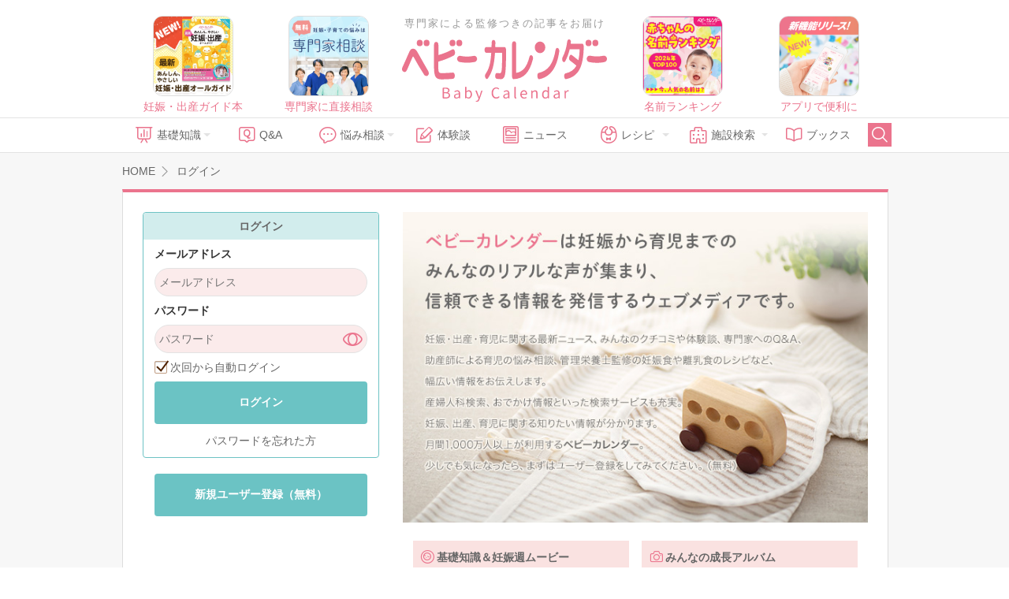

--- FILE ---
content_type: text/html; charset=UTF-8
request_url: https://baby-calendar.jp/login/login?redirect_url=%2Fsmilenews%2Fdetail%2F22780
body_size: 7872
content:
<!DOCTYPE html>
<html lang="ja">
<head>
<script>
    window.dataLayer = window.dataLayer || [];
    dataLayer.push({
                    page_type: "web"
                , dailycalendar_setting: "\u306a\u3057"    });
</script>
<!-- Google Tag Manager -->
<script>(function(w,d,s,l,i){w[l]=w[l]||[];w[l].push({'gtm.start':
            new Date().getTime(),event:'gtm.js'});var f=d.getElementsByTagName(s)[0],
        j=d.createElement(s),dl=l!='dataLayer'?'&l='+l:'';j.async=true;j.src=
        'https://www.googletagmanager.com/gtm.js?id='+i+dl;f.parentNode.insertBefore(j,f);
    })(window,document,'script','dataLayer','GTM-5NR6L92');</script>
<!-- End Google Tag Manager -->
<!--
株式会社ベビーカレンダー オーバーレイ＆バナー広告(ats.js)
-->
<script type="application/javascript" src="//anymind360.com/js/5043/ats.js"></script>
<script async src="//pagead2.googlesyndication.com/pagead/js/adsbygoogle.js"></script>
<script>
(adsbygoogle = window.adsbygoogle || []).push({
google_ad_client: "ca-pub-9504826327107353",
enable_page_level_ads: true
});
</script>
<meta charset="UTF-8">
<title>ログイン │ ベビーカレンダー</title>
<meta name="robots" content="noindex">
<meta name="description" content="ベビーカレンダーは妊娠、出産、育児の情報サイトです。みんなのクチコミや体験談から、産婦人科の検索、おでかけ情報、離乳食のレシピまで。充実した情報で子育てをサポートします。月間利用者1,000万人以上。赤ちゃんの笑顔でいっぱいに。">
<meta property="og:type" content="article">
<meta property="og:url" content="https://baby-calendar.jp/login/login">
<meta property="og:site_name" content="ベビーカレンダー">
<meta property="og:title" itemprop="headline" content="ログイン │ ベビーカレンダー">
<meta property="og:description" itemprop="description" content="ベビーカレンダーは妊娠、出産、育児の情報サイトです。みんなのクチコミや体験談から、産婦人科の検索、おでかけ情報、離乳食のレシピまで。充実した情報で子育てをサポートします。月間利用者1,000万人以上。赤ちゃんの笑顔でいっぱいに。">
<link rel="canonical" href="https://baby-calendar.jp/login/login" />
<link rel="shortcut icon" href="/favicon.ico">
	<link type="text/css" rel="stylesheet" href="https://static.baby-calendar.jp/primitive/css/default_web/icon_babysymbols.css" />
	<link type="text/css" rel="stylesheet" href="https://static.baby-calendar.jp/primitive/css/default_web/style.css" />
	<link type="text/css" rel="stylesheet" href="https://static.baby-calendar.jp/primitive/css/default_web/style_ext.css" />
	<script type="text/javascript" src="https://static.baby-calendar.jp/primitive/vendor/jquery/jquery-1.8.2.min.js"></script>
	<script type="text/javascript" src="https://static.baby-calendar.jp/primitive/vendor/jquery/doubletaptogo/doubletaptogo.min.js"></script>
	<script type="text/javascript" src="https://static.baby-calendar.jp/primitive/js/default_web/lib/dailycalendar.js"></script>
	<script type="text/javascript" src="https://static.baby-calendar.jp/primitive/js/default_web/template.js"></script>
	<link type="text/css" rel="stylesheet" href="https://static.baby-calendar.jp/primitive/vendor/jquery/jquery-validation-engine/css/validationEngine.jquery.css" />
	<script type="text/javascript" src="https://static.baby-calendar.jp/primitive/js/jquery.cookie.js"></script>
<script type='text/javascript'>
    $.cookie.defaults = {
        domain: 'baby-calendar.jp'
    };
</script>
	<script type="text/javascript" src="https://static.baby-calendar.jp/primitive/vendor/jquery/jquery-validation-engine/js/languages/jquery.validationEngine-ja.js"></script>
	<script type="text/javascript" src="https://static.baby-calendar.jp/primitive/vendor/jquery/jquery-validation-engine/js/jquery.validationEngine.js"></script>
	<script type="text/javascript" src="https://static.baby-calendar.jp/primitive/js/plugin.js"></script>
	<script type="text/javascript" src="https://static.baby-calendar.jp/primitive/js/common.js"></script>
	<script type="text/javascript" src="https://static.baby-calendar.jp/primitive/js/pc.js"></script>
	<script type="text/javascript" src="https://static.baby-calendar.jp/primitive/js/additional_pc.js"></script>
<meta name="google-site-verification" content="8u9G3bGe8FrACqroXkB-j6q1KVOIYBgZneL7qNrjID8" />
<!-- Google Ad -->
<script async="async" src="https://securepubads.g.doubleclick.net/tag/js/gpt.js"></script>
<script>
  window.googletag = window.googletag || {cmd: []};
</script>
<!-- four_m_pc_top_header -->
<script>
    googletag.cmd.push(function() {
        googletag.defineSlot('/83555300,22642987556/BABY_calendar/BABY_calendar/JP_BABY_pc_all_right_1st', [[250, 250], [300, 250], [1, 1], 'fluid', [200, 200]], 'JP_BABY_pc_all_right_1st').addService(googletag.pubads());
        googletag.defineSlot('/83555300,22642987556/BABY_calendar/BABY_calendar/JP_BABY_pc_all_right_2nd', [[1, 1], [200, 200], 'fluid', [250, 250], [300, 250]], 'JP_BABY_pc_all_right_2nd').addService(googletag.pubads());
        googletag.defineSlot('/83555300,22642987556/BABY_calendar/BABY_calendar/JP_BABY_pc_all_footer_left_2nd', ['fluid', [1, 1], [200, 200], [250, 250], [300, 250]], 'JP_BABY_pc_all_footer_left_2nd').addService(googletag.pubads());
        googletag.defineSlot('/83555300,22642987556/BABY_calendar/BABY_calendar/JP_BABY_pc_all_footer_right_2nd', ['fluid', [1, 1], [200, 200], [250, 250], [300, 250]], 'JP_BABY_pc_all_footer_right_2nd').addService(googletag.pubads());
        Array.prototype.slice.call(document.querySelectorAll('meta[name^="bc:gpt:"]'), 0).forEach($el => {
            googletag.pubads().setTargeting($el.name.replace('bc:gpt:', ''), JSON.parse($el.content));
        });
        googletag.pubads().enableSingleRequest();
        googletag.pubads().collapseEmptyDivs();
        googletag.enableServices();
    });
</script>
<script type='text/javascript'>
  googletag.cmd.push(function() {
    googletag.defineSlot('/135828782/pc_side_t1', [300, 100], 'div-gpt-ad-1435204843644-0').addService(googletag.pubads());
    Array.prototype.slice.call(document.querySelectorAll('meta[name^="bc:gpt:"]'), 0).forEach($el => {
      googletag.pubads().setTargeting($el.name.replace('bc:gpt:', ''), JSON.parse($el.content));
    });
    googletag.pubads().enableLazyLoad();
    googletag.enableServices();
  });
</script>
<script type='text/javascript'>
  googletag.cmd.push(function() {
    googletag.defineSlot('/135828782/pc_side_t2', [300, 100], 'div-gpt-ad-1435204975365-0').addService(googletag.pubads());
    Array.prototype.slice.call(document.querySelectorAll('meta[name^="bc:gpt:"]'), 0).forEach($el => {
      googletag.pubads().setTargeting($el.name.replace('bc:gpt:', ''), JSON.parse($el.content));
    });
    googletag.pubads().enableLazyLoad();
    googletag.enableServices();
  });
</script>
<script type='text/javascript'>
  googletag.cmd.push(function() {
    googletag.defineSlot('/135828782/pc_side_t3', [300, 100], 'div-gpt-ad-1435205417345-0').addService(googletag.pubads());
    Array.prototype.slice.call(document.querySelectorAll('meta[name^="bc:gpt:"]'), 0).forEach($el => {
      googletag.pubads().setTargeting($el.name.replace('bc:gpt:', ''), JSON.parse($el.content));
    });
    googletag.pubads().enableLazyLoad();
    googletag.enableServices();
  });
</script>
<!-- /Google Ad -->
<!-- JSON-LD-->
</head>
<body>
<!-- Google Tag Manager (noscript) -->
<noscript><iframe src="https://www.googletagmanager.com/ns.html?id=GTM-5NR6L92"
                  height="0" width="0" style="display:none;visibility:hidden"></iframe></noscript>
<!-- End Google Tag Manager (noscript) --><div class="header_wrap">
    <div class="header_upper_wrap">
        <div class="header_side_left">
                            <a href="https://baby-calendar.jp/smilenews/detail/18077/?utm_source=pcweb&utm_medium=header&utm_campaign=pregnancymook_banner">
    <img alt="あんしん、やさしい妊娠・出産オールガイド" width="100px" height="100px" src="https://static.baby-calendar.jp/primitive/images/default_web/ad_rec_pregnancymook.png" />    <span>妊娠・出産ガイド本</span>
</a>

<a href="https://senmonka.baby-calendar.jp/?utm_source=pcweb&utm_medium=header&utm_campaign=senmonka_banner">
    <img alt="妊娠子育ての悩みは専門家相談（無料）" width="100px" height="100px" src="https://static.baby-calendar.jp/primitive/images/default_web/ad_rec_senmonka.png" />    <span>専門家に直接相談</span>
</a>
                    </div>
            <div class="header_sitetitle">
    <a href="/author">
        <p class="header_text">専門家による監修つきの記事をお届け</p>
    </a>
    <a href="https://baby-calendar.jp/">
        <img alt="ベビーカレンダー" class="title_logo" src="https://static.baby-calendar.jp/primitive/images/default_web/logo.svg" />    </a>
</div>
        <div class="header_side_right">
                            <a href="https://baby-calendar.jp/smilenews/detail/71825?utm_source=PickUp&utm_medium=app&utm_campaign=naduke_2024">
    <img alt="気になる名前は何位？ 2024年最新版名前ランキング" width="100px" height="100px" src="https://static.baby-calendar.jp/primitive/images/default_web/ad_rec_nameranking.png" />    <span>名前ランキング</span>
</a>

<a href="https://baby-calendar.jp/smilenews/article/30/?utm_source=pcweb&utm_medium=header&utm_campaign=babycalendarApp_banner">
    <img alt="ベビーカレンダーアプリのご案内" width="100px" height="100px" src="https://static.baby-calendar.jp/primitive/images/default_web/pickup_app.png" />    <span>アプリで便利に</span>
</a>
                    </div>
    </div>
    <div class="header_nav_wrap">
    <div class="header_nav">
        <ul class="navbar_menu clearfix">
            <li class="nav_knowledge hasul">
                <a href="/knowledge"><span class="babysymbol babysymbol-n_knowledge"></span>基礎知識</a>
                <ul>
                    <li><a href="/knowledge/prepregnancy">妊娠前・妊活</a></li>
                    <li><a href="/knowledge/pregnancy">妊娠中</a></li>
                    <li><a href="/knowledge/birth">出産</a></li>
                    <li><a href="/knowledge/baby">育児</a></li>
                    <li><a href="/knowledge/infertility">不妊・不妊治療</a></li>
                </ul>
            </li>
            <li class="nav_qanda"><a href="/knowledge/qanda"><span class="babysymbol babysymbol-n_question"></span>Q&amp;A</a></li>
            <li class="nav_talk hasul">
                <a><span class="babysymbol babysymbol-talk"></span>悩み相談</a>
                <ul>
                    <li><a href="https://senmonka.baby-calendar.jp/">専門家相談</a></li>
                </ul>
            </li>
            <li class="nav_story"><a href="/knowledge/experience"><span class="babysymbol babysymbol-postrecipe"></span>体験談</a></li>
            <li class="nav_news"><a href="/smilenews"><span class="babysymbol babysymbol-news"></span>ニュース</a></li>
            <li class="nav_recipe hasul">
                <a><span class="babysymbol babysymbol-babyfood"></span>レシピ</a>
                <ul>
                    <li class="hasul"><a href="/baby-food-recipe">離乳食レシピ</a>
                        <ul>
                            <li><a href="/baby-food/safety-standard">離乳食あんしん基準</a></li>
                            <li><a href="/baby-food-guide">食べていいものダメなもの</a></li>
                        </ul>
                    </li>
                    <li class="hasul"><a href="/pregnancy-food-recipe">妊娠食レシピ</a>
                        <ul>
                            <li><a href="/pregnancy-food-guide">妊娠期の栄養素</a></li>
                            <li><a href="/pregnancy-food-guide/tips">症状別レシピを探す</a></li>
                        </ul>
                    </li>
                </ul>
            </li>
            <li class="nav_hospital hasul">
                <a><span class="babysymbol babysymbol-hospital"></span>施設検索</a>
                <ul>
                    <li><a href="/postpartum-care">産後ケア施設検索</a></li>
                    <li><a href="/hospital" data-noreplace="1">産婦人科検索</a></li>
                    <li><a href="/gynecology" data-noreplace="1">婦人科検索</a></li>
                </ul>
            </li>
            <li class="nav_books"><a href="/smilenews/article/4"><span class="babysymbol babysymbol-n_books"></span>ブックス</a></li>
            <li class="nav_search">
                <span id="btn_search" class="babysymbol babysymbol-search"></span>
            </li>
        </ul>
        <div id="nav_searchform">
            <form role="search" id="searchform" action="/cse" method="get">
                <button class="nav_btn_search" type="submit"><span class="babysymbol babysymbol-search"></span></button>
                <input name="q" type="search" placeholder="こちらに検索したいワードを入力してください" required>
            </form>
            <span id="btn_search_hide" class="babysymbol babysymbol-close"></span>
        </div>
    </div>
</div>

<style>
    .icon_new-senmonka {
        background-image: url(/primitive/images/default_web/icon_knowledge_qanda_new.svg);
        background-repeat: no-repeat;
        background-size: contain;
        z-index: 9999;
        content: " ";
        width: 40px;
        height: 17px;
        display: inline-block;
        vertical-align: middle;
        margin-left: 5px;
    }
</style>
</div>
<div id="wrapper">
    


	<script type="text/javascript">
		jQuery(document).ready(function(){
			jQuery("#loginForm").validationEngine('attach', {
				promptPosition: "topLeft"
			});
		});
	</script>


	<div id="contents" class="pc" role="main">

		<div class="contentsHeader">
			<div class="breadcrumb">
				<p><a href="https://baby-calendar.jp/"><span>HOME</span></a></p>
				<span>ログイン</span>
			</div>
		</div>

		<div id="main" class="login lp singleColumn">
			<div class="inner">
				<div id="login" class="leftBlock">
					<div class="loginBlock">
						<div class="inner">
							<div class="titleBlock">
								<p>ログイン</p>
							</div>
							<form method="post" action="/login/auth" id="loginForm">
								<div class="formArea">
									<div class="formBlock">
										<div class="inner">

									
											<p class="title">メールアドレス</p>
											<div class="textOuter">
												<input type="text" name="email" id="loginEmail" class="validate[required,custom[email]]" placeholder="メールアドレス" value="">
											</div>
										</div>
									</div>
									<div class="formBlock">
										<div class="inner">
											<p class="title">パスワード</p>
											<div class="textOuter">
												<input type="password" name="password" id="loginPswd" class="validate[required,custom[onlyLetterNumber],minSize[6],maxSize[20]]" placeholder="パスワード">
												<div class="displayChange">
													<input type="checkbox" id="showLoginPswd">
												</div>
											</div>
										</div>
									</div>
									<div class="formBlock">
										<div class="inner">
											<div class="checkboxOuter">
												<input type="checkbox" name="use_autologin" id="autoLogin" checked><label for="autoLogin">次回から自動ログイン</label>
											</div>
										</div>
									</div>						
									<div class="formBtn nextBtn">
										<button type="submit" name="login"><span>ログイン</span></button>
									</div>
								</div>
																<input type="hidden" name="redirect_url" value="/smilenews/detail/22780">
															</form>
							<p class="link"><a href="/passwordreset"><span>パスワードを忘れた方</span></a></p>
						</div>
					</div><!--/.loginBlock-->

                    <form method="post" action="/entry" >
                        <div class="linkBtn">
                            <button type="submit" name="entry"><span>新規ユーザー登録（無料）</span></button>
                                                            <input type="hidden" name="redirect_url" value="/smilenews/detail/22780">
                                                    </div>
                    </form>
				</div>
				
				<div class="rightBlock">
					<img width="100%" title="ベビーカレンダーは「株式会社ベビーカレンダー」が運営する妊娠、出産、育児の情報サイトです。" alt="離乳食レシピはもちろん、妊娠・出産・育児に関するみんなのクチコミや体験談から、専門家へのQ&amp;A。産婦人科検索、おでかけ情報から育児の悩み相談まで。妊娠、出産、育児に関する知りたい情報が分かります。月間1,000万人以上が利用するベビーカレンダー。少しでも気になったら、まずはユーザー登録をしてみてください。（無料）" src="https://static.baby-calendar.jp/primitive/img/lp/lp_main.jpg" />					<div class="itemBlock">
						<ul>
							<li class="knowledge">
								<p class="title">基礎知識＆妊娠週ムービー</p>
								<p>
									おなかの赤ちゃんやママの体のこと、日常生活のポイントから日々の注意点まで分かりやすく解説します。<br>
									全ての記事が専門家の監修を受けているので安心してご利用頂けます。
								</p>
							</li>
							<li class="photo">				
								<p class="title">みんなの成長アルバム</p>
								<p>自分の子と同じ誕生日の赤ちゃんを探せるコミュニティサービスです。同じ月齢や年齢のお子さんの成長具合を知ることやお子さんのママとのコミュニケーションをとることができます。また、ご自身のお子さんの成長記録としてもご利用いただけます。</p>
							</li>
							<li class="talk">
								<p class="title">悩みや愚痴を吐き出す「つぶやき」</p>
								<p>「つぶやき」は、ベビーカレンダー公式アプリ限定で展開しているコミュニティサービスです。他のSNSではつぶやけないことや同じ育児世代のママ・パパたちとの交流ができるサービスです。</p>
							</li>
							<li class="links">
								<p class="title">知りたい!が見つかる｢リンク集｣</p>
								<p>
									ベビーカレンダーが運営するディレクトリ型検索です。妊娠、出産、育児に関する便利な情報を検索することができます。情報は日々更新中。<br>
									通常の検索エンジンでは手軽に辿り着くことの出来ない妊娠、出産、育児に特化したサイトが検索可能です。
								</p>
							</li>
						</ul>
					</div>
					<div class="footBlock">
						<p>
							その他、様々なサービスをご用意しています。<br>
							少しでも気になったら、まずはユーザー登録をしてみてください。<br>
							登録、利用は無料です。
						</p>
					</div>
					
				</div>
			</div>
		</div><!--/#main-->
	</div><!--/#contents-->
    <div id="footer_wrap">
        <div id="to_pagetop">
            <span class="babysymbol babysymbol-arrowup"></span>
        </div>
        <div class="footer_links_wrap">
            <div class="flex flex_around flex_align-c">
                <div class="footer_links">
    <p class="fw_bold mb10">コンテンツ</p>
    <div class="flex flex_between mb20">
        <ul class="links_contents">
            <li><a href="/smilenews"><span class="babysymbol babysymbol-news"></span>ニュース</a></li>
            <li><a href="/album"><span class="babysymbol babysymbol-camera"></span>みんなの成長アルバム</a></li>
            <li><a href="/knowledge/qanda"><span class="babysymbol babysymbol-n_question"></span>Q&amp;A</a></li>
            <li><a href="https://baby-calendar.onelink.me/gEqy/wc9yytx5"><span class="babysymbol babysymbol-talk"></span>つぶやき</a></li>
            <li><a href="/knowledge/experience"><span class="babysymbol babysymbol-postrecipe"></span>体験談</a></li>
            <li><a href="/postpartum-care" data-noreplace="1"><span class="babysymbol babysymbol-hospital"></span>産後ケア施設検索</a></li>
            <li><a href="/hospital" data-noreplace="1"><span class="babysymbol babysymbol-hospital"></span>産婦人科検索</a></li>
            <li><a href="/gynecology" data-noreplace="1"><span class="babysymbol babysymbol-hospital"></span>婦人科検索</a></li>
        </ul>
        <ul class="links_contents">
            <li><a href="/knowledge"><span class="babysymbol babysymbol-n_knowledge"></span>基礎知識</a></li>
            <ul>
                <li><a href="/knowledge/prepregnancy">妊娠前・妊活</a></li>
                <li><a href="/knowledge/pregnancy">妊娠中</a></li>
                <li><a href="/knowledge/birth">出産</a></li>
                <li><a href="/knowledge/baby">育児</a></li>
                <li><a href="/knowledge/infertility">不妊・不妊治療</a></li>
            </ul>
        </ul>
        <ul class="links_other">
            <li><a href="https://senmonka.baby-calendar.jp/"><span class="babysymbol babysymbol-n_question"></span>専門家相談</a></li>
            <li><a href="/baby-food-recipe"><span class="babysymbol babysymbol-babyfood"></span>離乳食レシピ</a></li>
            <li><a href="/pregnancy-food-recipe"><span class="babysymbol babysymbol-n_recipe"></span>妊娠食レシピ</a></li>
            <li><a href="/smilenews/article/4"><span class="babysymbol babysymbol-map"></span>タウン誌</a></li>
            <li><a href="/author"><span class="babysymbol babysymbol-user"></span>監修医師・専門家一覧</a></li>
            <li><a href="/present/"><span class="menu_icon babysymbol babysymbol-n_prize"></span><span>全員無料プレゼント</span></a></li>
        </ul>
        <ul>
    <li><a href="/special/mediastatement">記事制作の取り組み</a></li>
    <li><a href="/static/about">ベビーカレンダーとは？</a></li>
    <li><a href="https://corp.baby-calendar.jp/#company-section" target="_blank">運営会社</a></li>
    <li><a href="https://corp.baby-calendar.jp/privacypolicy" target="_blank">個人情報の取扱いについて</a></li>
    <li><a href="https://corp.baby-calendar.jp/external-transmission" target="_blank">外部送信について</a></li>
    <li><a href="/static/rules">ご利用のルールとマナー</a></li>
    <li><a href="/smilenews/article/233">広告掲載について</a></li>
    <li><a href="/static/agreement">利用規約</a></li>
            <li><a href="/login/login">ログイン</a></li>
            <li><a href="/faq" class="btn_pink_bg">ご質問・お問い合わせ</a></li>
</ul>
    </div>
    <hr style="margin-bottom: 20px;border: 0;border-top: 1px solid #e3e3e3;">
    <div class="flex flex_between footer_links" style="width:580px">
        <div class="mb10">
            <p class="fw_bold mb10">アプリ</p>
            <ul class="links_other">
                <li><a href="/smilenews/article/30"><span class="babysymbol babysymbol-smartphone"></span>妊娠・育児アプリ</a></li>
                <li><a href="/smilenews/article/4508"><span class="babysymbol babysymbol-smartphone"></span>体重管理アプリ</a></li>
            </ul>
        </div>
        <div class="mb10">
            <p class="fw_bold mb10">おすすめサービス</p>
            <ul class="links_other">
                <li><a href="https://1pre.jp/" target="_blank"><span class="babysymbol babysymbol-flowerblank"></span>ファーストプレゼント</a></li>
                <li><a href="https://baby-calendar.jp/nazuke/" target="_blank"><span class="babysymbol babysymbol-flowerblank"></span>名前ランキング検索</a></li>
                <li><a href="https://award.baby-calendar.jp/" target="_blank"><span class="babysymbol babysymbol-flowerblank"></span>アワード</a></li>
                <li><a href="https://baby-calendar.jp/magazine/" target="_blank"><span class="babysymbol babysymbol-flowerblank"></span>マガジン</a></li>
            </ul>
        </div>
        <div class="mb10">
            <p class="fw_bold mb10">関連サイト</p>
            <ul class="links_other">
                <li><a href="https://woman-calendar.jp/" target="_blank"><span class="babysymbol babysymbol-bookmarkblank"></span>ウーマンカレンダー</a></li>
                <li><a href="https://kaigo-calendar.jp/" target="_blank"><span class="babysymbol babysymbol-bookmarkblank"></span>シニアカレンダー</a></li>
                <li><a href="https://moon-calendar.jp/" target="_blank"><span class="babysymbol babysymbol-bookmarkblank"></span>ムーンカレンダー</a></li>
                <li><a href="https://moon-calendar.jp/sitteku/" target="_blank"><span class="babysymbol babysymbol-bookmarkblank"></span>シッテク</a></li>
                <li><a href="https://yomuno.jp/" target="_blank"><span class="babysymbol babysymbol-bookmarkblank"></span>ヨムーノ</a></li>
                <li><a href="https://ishikansyu.com/" target="_blank"><span class="babysymbol babysymbol-bookmarkblank"></span>医師監修.com</a></li>
            </ul>
        </div>
        <div class="mb10">
            <p class="fw_bold mb10">子育て支援団体</p>
            <ul class="links_other">
                <li><a href="https://kosodate-kikou.com/" target="_blank"><span class="babysymbol babysymbol-n_handshake"></span>子育て支援機構</a></li>
                <li><a href="http://www.ogyaa.or.jp/" target="_blank"><span class="babysymbol babysymbol-n_handshake"></span>おぎゃー献金</a></li>
                <li><a href="https://boshieiyou-konwa.org/" target="_blank"><span class="babysymbol babysymbol-n_handshake"></span>母子栄養懇話会</a></li>
            </ul>
        </div>
    </div>
</div>
                <div class="footer_about flex_align-c">
                    <div>
                        <a href="https://baby-calendar.jp/">
                            <img alt="ベビーカレンダー" class="title_logo" src="https://static.baby-calendar.jp/primitive/images/default_web/logo.svg" />                        </a>
                        <div class="footer_share">
    <a target="_blank" href="https://www.facebook.com/babycalendar/"><span class="babysymbol babysymbol-facebook"></span></a>
    <a target="_blank" href="https://twitter.com/baby_calendar"><span class="babysymbol babysymbol-twitter"></span></a>
    <a target="_blank" href="https://www.instagram.com/babycalendar/"><span class="babysymbol babysymbol-instagram"></span></a>
    <p class="f_small fc_pink mt5">follow me!</p>
</div>
                        <div class="footer_text">
                            ベビーカレンダーは「赤ちゃんの笑顔でいっぱいの毎日を」をテーマに妊娠・出産・育児の情報を日がわりでお伝えします。
                        </div>
                    </div>
                </div>
            </div>
            <div class="f_small"></div>
        </div>
    </div>
    <div id="babycalendar_copyright">
    copyright baby calendar Inc.</div>
</div>
<script>
    document.cookie = 'token=; expires=Thu, 01 Jan 1970 00:00:01 GMT;';
    document.cookie = 'autologin=; expires=Thu, 01 Jan 1970 00:00:01 GMT;';
    document.cookie = 'dailycalsettings_date_type=; expires=Thu, 01 Jan 1970 00:00:01 GMT;';
    document.cookie = 'dailycalsettings_date_str=; expires=Thu, 01 Jan 1970 00:00:01 GMT;';
    document.cookie = 'dailycalsettings_gender_type=; expires=Thu, 01 Jan 1970 00:00:01 GMT;';
    document.cookie = 'dailycalsettings_bk_date_type=; expires=Thu, 01 Jan 1970 00:00:01 GMT;';
    document.cookie = 'dailycalsettings_bk_date_str=; expires=Thu, 01 Jan 1970 00:00:01 GMT;';
    document.cookie = 'dailycalsettings_bk_date_gender=; expires=Thu, 01 Jan 1970 00:00:01 GMT;';
</script>
<script type="text/javascript" src="//d-cache.microad.jp/js/td_bc_access.js"></script>
<script type="text/javascript">
    microadTd.BC.start({"data_of_birth": "","article_category": ""})
</script>
</body>
</html>


--- FILE ---
content_type: text/html; charset=utf-8
request_url: https://www.google.com/recaptcha/api2/aframe
body_size: 185
content:
<!DOCTYPE HTML><html><head><meta http-equiv="content-type" content="text/html; charset=UTF-8"></head><body><script nonce="5ZUC3zS02Hr8kz4Tw1poQw">/** Anti-fraud and anti-abuse applications only. See google.com/recaptcha */ try{var clients={'sodar':'https://pagead2.googlesyndication.com/pagead/sodar?'};window.addEventListener("message",function(a){try{if(a.source===window.parent){var b=JSON.parse(a.data);var c=clients[b['id']];if(c){var d=document.createElement('img');d.src=c+b['params']+'&rc='+(localStorage.getItem("rc::a")?sessionStorage.getItem("rc::b"):"");window.document.body.appendChild(d);sessionStorage.setItem("rc::e",parseInt(sessionStorage.getItem("rc::e")||0)+1);localStorage.setItem("rc::h",'1762829049526');}}}catch(b){}});window.parent.postMessage("_grecaptcha_ready", "*");}catch(b){}</script></body></html>

--- FILE ---
content_type: text/css
request_url: https://static.baby-calendar.jp/primitive/css/default_web/icon_babysymbols.css
body_size: 1029
content:
@font-face {
    font-family: 'BabySymbols';
    src: url("/primitive/fonts/BabySymbols.eot");
    src: url("/primitive/fonts/BabySymbols.eot?#iefix") format("embedded-opentype"), url("/primitive/fonts/BabySymbols.ttf") format("truetype"), url("/primitive/fonts/BabySymbols.woff") format("woff"), url("/primitive/fonts/BabySymbols.svg#BabySymbols") format("svg");
    font-weight: normal;
    font-style: normal;
}
.babysymbol {
    position: relative;
    top: 1px;
    display: inline-block;
    font-family: "BabySymbols";
    font-size: 120%;
    font-style: normal;
    font-weight: normal;
    line-height: 1;
    -webkit-font-smoothing: antialiased;
    -moz-osx-font-smoothing: grayscale;
}
.babysymbol-arrowdown:before{
    content: "\e600";
}
.babysymbol-arrowup:before{
    content: "\e603";
}
.babysymbol-arrowleft:before{
    content: "\e601";
}
.babysymbol-arrowright:before{
    content: "\e602";
}
.babysymbol-question:before{
    content: "\e604";
}
.babysymbol-answer:before{
    content: "\e605";
}
.babysymbol-waitingbaby:before{
    content: "\e606";
}
.babysymbol-maternity:before{
    content: "\e607";
}
.babysymbol-baby:before{
    content: "\e608";
}
.babysymbol-kids:before{
    content: "\e609";
}
.babysymbol-babyfood:before{
    content: "\e60a";
}
.babysymbol-bookmarkblank:before{
    content: "\e60b";
}
.babysymbol-calendar:before{
    content: "\e60c";
}
.babysymbol-camera:before{
    content: "\e60d";
}
.babysymbol-caution:before{
    content: "\e60e";
}
.babysymbol-clip:before{
    content: "\e610";
}
.babysymbol-edit:before{
    content: "\e613";
}
.babysymbol-flowerblank:before{
    content: "\e614";
}
.babysymbol-flower:before{
    content: "\e615";
}
.babysymbol-heartblank:before{
    content: "\e616";
}
.babysymbol-heart:before{
    content: "\e617";
}
.babysymbol-starblank:before{
    content: "\e645";
}
.babysymbol-star:before{
    content: "\e646";
}
.babysymbol-home:before{
    content: "\e618";
}
.babysymbol-hospital:before{
    content: "\e619";
}
.babysymbol-inbox:before{
    content: "\e61a";
}
.babysymbol-info:before{
    content: "\e61b";
}
.babysymbol-lock:before{
    content: "\e61d";
}
.babysymbol-login:before{
    content: "\e61e";
}
.babysymbol-mail:before{
    content: "\e61f";
}
.babysymbol-map:before{
    content: "\e620";
}
.babysymbol-menu:before{
    content: "\e621";
}
.babysymbol-news:before{
    content: "\e622";
}
.babysymbol-notify:before{
    content: "\e623";
}
.babysymbol-phone:before{
    content: "\e624";
}
.babysymbol-pin:before{
    content: "\e625";
}
.babysymbol-plus:before{
    content: "\e626";
}
.babysymbol-search:before{
    content: "\e627";
}
.babysymbol-setting:before{
    content: "\e628";
}
.babysymbol-smartphone:before{
    content: "\e629";
}
.babysymbol-tag:before{
    content: "\e62a";
}
.babysymbol-talk:before{
    content: "\e62b";
}
.babysymbol-trash:before{
    content: "\e62c";
}
.babysymbol-circle:before{
    content: "\e60f";
}
.babysymbol-triangle:before{
    content: "\e62d";
}
.babysymbol-doublecircle:before{
    content: "\e612";
}
.babysymbol-ban:before{
    content: "\e632";
}
.babysymbol-close:before{
    content: "\e611";
}
.babysymbol-user:before{
    content: "\e62e";
}
.babysymbol-useradd:before{
    content: "\e630";
}
.babysymbol-userremove:before{
    content: "\e631";
}
.babysymbol-view:before{
    content: "\e62f";
}
.babysymbol-blanklink:before{
    content: "\e633";
}
.babysymbol-browserback:before{
    content: "\e634";
}
.babysymbol-browsernext:before{
    content: "\e635";
}
.babysymbol-ranking:before{
    content: "\e636";
}
.babysymbol-dropdown:before{
    content: "\e637";
}
.babysymbol-dropdownreset:before{
    content: "\e638";
}
.babysymbol-fastforward:before{
    content: "\e639";
}
.babysymbol-fastreverse:before{
    content: "\e63a";
}
.babysymbol-girl:before{
    content: "\e63b";
}
.babysymbol-image:before{
    content: "\e63c";
}
.babysymbol-link:before{
    content: "\e61c";
}
.babysymbol-linkadd:before{
    content: "\e63d";
}
.babysymbol-linkadded:before{
    content: "\e63e";
}
.babysymbol-linkremove:before{
    content: "\e63f";
}
.babysymbol-nexttrack:before{
    content: "\e640";
}
.babysymbol-pretrack:before{
    content: "\e641";
}
.babysymbol-ok:before{
    content: "\e642";
}
.babysymbol-postrecipe:before{
    content: "\e643";
}
.babysymbol-report:before{
    content: "\e644";
}
.babysymbol-birth:before{
    content: "\e64d";
}
.babysymbol-myfolder:before{
    content: "\e647";
}
.babysymbol-facebook:before{
    content: "\e648";
}
.babysymbol-youtube:before{
    content: "\e915";
}
.babysymbol-line:before{
    content: "\e649";
}
.babysymbol-twitter:before{
    content: "\e64a";
}
.babysymbol-instagram:before{
    content: "\e90b";
}
.babysymbol-up:before{
    content: "\e64b";
}
.babysymbol-reload:before{
    content: "\e64c";
}
.babysymbol-n_prize:before{
    content: "\e904";
}
.babysymbol-n_arrow-right:before{
    content: "\e909";
}
.babysymbol-n_arrow-left:before{
    content: "\e90a";
}
.babysymbol-n_park:before{
    content: "\e903";
}
.babysymbol-n_beginner:before{
    content: "\e901";
}
.babysymbol-n_knowledge:before{
    content: "\e902";
}
.babysymbol-n_books:before{
    content: "\e908";
}
.babysymbol-n_talk:before{
    content: "\e907";
}
.babysymbol-n_question:before{
    content: "\e906";
}
.babysymbol-n_cart:before{
    content: "\e905";
}
.babysymbol-n_hotel:before{
    content: "\e900";
}
.babysymbol-n_recipe:before{
    content: "\e90c";
}
.babysymbol-studio:before{
    content: "\e90d";
}
.babysymbol-n_handshake:before{
    content: "\e90e";
}
.babysymbol-n_logout:before{
    content: "\e912";
}
.babysymbol-n_car:before{
    content: "\e90f";
}
.babysymbol-n_bus:before{
    content: "\e910";
}
.babysymbol-n_train:before{
    content: "\e911";
}
.babysymbol-n_present:before{
    content: "\e913";
}
.babysymbol-youtube:before{
    content: "\e915";
}
.babysymbol-tsubuyaki:before{
    content: "\e914";
}
.babysymbol-snsx:before{
    content: "\e916";
}


--- FILE ---
content_type: text/css
request_url: https://static.baby-calendar.jp/primitive/css/default_web/style_ext.css
body_size: 4614
content:
@charset "UTF-8";

/* width */
.width100{
	width: 100%;
}
.width50{
	width: 50%;
}
.width33{
	width: 33%;
}

/* text-align */

.tar{
	text-align: right;
}
.tal{
	text-align: left;
}
.tac{
	text-align: center;
}


/* display */
.d_block{
	display: block;
}
.d_i-block{
	display: inline-block;
}

/* margin */

.mt5{
	margin-top: 5px;
}
.mt10{
	margin-top: 10px;
}
.mr10{
	margin-right: 10px;
}
.mb5 {
	margin-bottom: 5px;
}
.mb10{
	margin-bottom: 10px;
}
.mb20{
	margin-bottom: 20px;
}
.ml10 {
	margin-left: 10px;
}

/* padding */
.pa5{
	padding: 5px;
}
.pa10{
	padding: 10px;
}
.pa20{
	padding: 20px;
}

/* font */

.fc_pink{
	color: #eb748d;
}
.fc_blue{
	color: #6BC3C4;
}
.fc_white{
	color: #ffffff;
}
.fw_bold{
	font-weight: bold;
}
.f_small{
	font-size: 0.8rem;
}
.f_big{
	font-size: 1.5rem;
}

.bg_pink{
	background: #eb748d;
}
.bg_blue{
	background: #6BC3C4;
}

/* border-radius */

.bdrs6{
	border-radius: 6px;
}
.bdrs15{
	border-radius: 15px;
}

/* block */
.flex{
	display: -webkit-box;
	display: -ms-flexbox;
	display: -webkit-flex;
	display: flex;
	-webkit-box-pack: justify;
}
	.flex_around{
		-webkit-justify-content: space-around;
		justify-content: space-around;
	}

	.flex_between{
		-webkit-justify-content: space-between;
		justify-content: space-between;
	}
	.flex_align-c{
		-webkit-box-align: center;
		-ms-flex-align: center;
		-webkit-align-items: center;
		align-items: center;
	}

/* ------setting------ */

.daily_setting {
	position: absolute;
	right: 0;
}
	.daily_setting button{
		-webkit-appearance: none;
		-moz-appearance: none;
		appearance: none;
		background: #BFBFBF;
		border: none;
		border-radius: 50%;
		width: 30px;
		height: 30px;
	}
		.daily_setting button .babysymbol{
			color: #ffffff;
			font-size: 1.2rem;
			left: 1px;
			top: 2px;
		}

/* ------header-navigation------ */

.header_wrap{
	margin-top: 20px;
	border-bottom: 1px solid #e3e3e3;
}

.header_upper_wrap{
	width: 970px;
	margin: 0 auto;
	position: relative;
	margin-bottom: 20px;
}
	.header_sitetitle{
		width: 280px;
		margin: 0 auto;
		text-align: center;
	}
		.header_sitetitle .header_text{
			letter-spacing:2px;
			color: #999999;
			margin-bottom: 10px;
			font-size: 0.8rem;

		}
		.header_sitetitle .title_logo{
			width: 260px;
		}

	.header_side{
		position: absolute;
		right: 0;
		bottom: 0;
		color: #666666 !important;
	}
		.header_side img{
			vertical-align: middle;
			margin-right: 5px;
		}

	/* ------navigation------ */


	.header_nav_wrap{
		border-top: 1px solid #e3e3e3;

	}
		.header_nav{
			width: 970px;
			margin: 0 auto;
			box-sizing: border-box;
			-webkit-box-sizing: border-box;
			padding: 10px 0;
			position: relative;
		}


	.navbar_menu{
		width: 100%;
		box-sizing: border-box;
	}

		.navbar_menu span.babysymbol{
			color: #ea748d;
			margin-right: 5px;
			font-size: 1.4rem;
			top: -1px;
			vertical-align: middle;
			}

		.navbar_menu li.hasul:after{
		width: 0;
	    height: 0;
	    border: 0.313em solid transparent;
	    border-bottom: none;
	    border-top-color: #e3e3e3;
	    content: '';
	    vertical-align: middle;
	    display: inline-block;
	    position: absolute;
	    right: 4%;
	    top: 40%;
		}

		.navbar_menu > li {
			position: relative;
			width: 12%;
			height: 100%;
			float: left;
			text-align: center;
			z-index: 9999;
		}
			.nav_hospital{
				width: 13% !important;
			}
			.nav_search{
				width: 1% !important ;
			}
				.nav_search span.babysymbol{
					background: #eb748d;
					color: #ffffff;
					position: absolute;
					padding: 4px;
					top: -4px;
				}
				#btn_search{
					cursor: pointer;
				}
				#btn_search_hide{
					right: 0;
					top: 8px;
					position: absolute;
					font-size: 1.4rem;
					cursor: pointer;
				}


		#nav_searchform{
			position: absolute;
			top: 3px;
			right: 0;
			/* padding: 10px 0; */
			z-index: 999;
		}
				#nav_searchform form{
					display: none;
				}
					#nav_searchform form input[type="search"]{
						border-radius: 0;
						-moz-box-shadow: none;
						-webkit-box-shadow: none;
						box-shadow: none;
						width: 100%;
						padding: 8px 5px;
						border: none;
						background: #ffffff;
						color: #eb748d;
					}


					#nav_searchform .babysymbol{
						color: #eb748d;
						vertical-align: middle;
					}
					#nav_searchform button {
						background-color: transparent;
						border-style: none;
						color: inherit;
						font-size: 1rem;
						margin: 0;
					}
			.navbar_menu li:hover > ul {
				display: block;
				animation-name: list_fadein;
				animation-duration: 0.1s;
				animation-timing-function: linear;
				animation-iteration-count: 1;
				animation-fill-mode: forwards;
				-webkit-animation-name: list_fadein;
				-webkit-animation-duration: 0.2s;
				-webkit-animation-timing-function: linear;
				-webkit-animation-iteration-count: 1;
				-webkit-animation-fill-mode: forwards;
				}
				@keyframes list_fadein {
				0% {transform: translateY(-5px);}
				100% {transform: translateY(0);}
				}
				@-webkit-keyframes list_fadein {
				0% {transform: translateY(-5px);}
				100% {transform: translateY(0);}
				}


		.navbar_menu ul li:hover{
			background-color: #e3e3e3;
		}
			.navbar_menu a {
				display: block;
			}
				.navbar_menu a:hover{
					color: #999999;
				}

		/* second level */

		.navbar_menu ul {
			display: none;
			position: absolute;
			top: 100%;
			border: 1px solid #e3e3e3;

		}
			.navbar_menu ul li{
				position: relative;
				background: #fff;
			}
				.navbar_menu ul li a{
					width: 160px;
					padding: 10px;
					text-align: left;
				}

			/* third level */

			.navbar_menu li ul li ul{
				position:absolute;
				top:0px;
				left:180px;
				width:200px;
			}
				.navbar_menu li ul li ul li a{
					width: 200px;
				}


/* ------header-navigation------ */

/* ------footer------ */

#footer_wrap{
	background: #ffffff;

}
	#footer_wrap .footer_links_wrap{
		width: 970px;
		margin: 0 auto;
		padding: 20px 0 40px;
	}


	.footer_links {
		width: 650px;
		font-size: 0.7rem;
	}

			.links_contents .babysymbol{
				color: #eb748d;
				margin-right: 10px;
			}
			.footer_links ul li{
				margin-bottom: 5px;
				color: #666666;
			}
				.footer_links ul li:last-child{
					margin-bottom: 0;
				}
				.footer_links ul li a{
					display: block;
				}
				.footer_links ul ul{
					border-left: 1px dotted #eb748d;
					margin-left: 30px;
					padding-left: 10px;
					margin-bottom: 5px;
				}

			.footer_links .links_other .btn_pink_bg{
				margin-top: 20px;
			}

			.links_other .babysymbol{
				color: #ed748d;
				margin-right: 10px;
			}
	.footer_about{
		max-width: 260px;
		text-align: center;
	}
	.footer_about a{
		display: block;
	}
		.footer_about .title_logo{
			width: 220px;
			height: 66px;
			margin-bottom: 20px;
		}
		.footer_share{
			margin-bottom: 20px;
		}
		 .footer_share a{
			background: #eb748d;
			width: 30px;
			height: 30px;
			display: inline-block;
			border-radius: 3px;
		 }
		.footer_share .babysymbol{
			vertical-align: middle;
			color: #ffffff;
			top: 4px;

		}
		.footer_text{
			font-size: 0.7rem;
			text-align: left;
			color: #999999;
		}

#babycalendar_copyright{
	background: #ffffff;
	text-align: center;
	padding: 5px 0;
	border-top: 1px solid #dddddd;
}

#to_pagetop{
	text-align: center;
	font-size: 1.5rem;
	color: #999999;
	padding: 10px 0;
	cursor: pointer;
}
/* ------footer------ */

/* ------btn------ */

.btn_pink_border{
	border: 1px solid #eb748d;
	padding: 10px 20px;
	-webkit-box-sizing: border-box;
	-moz-box-sizing: border-box;
	box-sizing: border-box;
	text-align: center;
	border-radius: 30px;
	font-size: 1.2rem;
	text-decoration: none;
}
	.btn_pink_border .babysymbol{
		color: #eb748d;
		vertical-align: middle;
		font-size: 1.5rem;
		top: -2px;
	}
	.btn_pink_border:hover{
		text-decoration: none;
	}
.btn_pink_bg{
	background: #eb748d;
	-webkit-box-sizing: border-box;
	-moz-box-sizing: border-box;
	box-sizing: border-box;
	padding: 10px;
	color: #ffffff !important;
	border-radius: 3px;
	text-decoration: none;
}
	.btn_pink_bg:hover{
		text-decoration: none;
	}

/* ------btn------ */

.hidden{
	opacity: 0;
	-moz-opacity: 0;
	filter: alpha(opacity=0);
	-ms-filter: "alpha(opacity=0)";
}

/* ------#side------ */


#side > .inner{
	width: 300px;
	}
.side_contents{
	position: relative;
	margin-bottom: 20px;
	border-radius: 3px;
}

.s_b1{
	border-top: 1px solid #dddddd;
	margin: 15px 0;
}
.s_bg{
	background: #ffffff;
	border: 1px solid #dddddd;
	padding: 20px;
}

.s_headline1{
	color: #eb748d;
	font-weight: bold;
	border-bottom: 1px solid #dddddd;
	padding-bottom: 10px;
	margin-bottom: 20px;
	font-size: 1.2rem;
}
	.s_headline1 a{
		color: #eb748d !important;
		display: block;
		position: relative;
	}
		.s_headline1 a:after{
			position: absolute;
			right: 1px;
			display: inline-block;
			font-family: "BabySymbols";
			font-size: 1.2rem;
			font-style: normal;
			font-weight: normal;
			line-height: 1;
			-webkit-font-smoothing: antialiased;
			-moz-osx-font-smoothing: grayscale;
			content: "\e909";
		}
	.s_headline1 .babysymbol{
		margin-right: 10px;
		font-size: 1.2rem;
	}

.s_headline2{
	font-weight: bold;
	margin-bottom: 10px;
}

.s_headline3{
	font-weight: bold;
	font-size: 1.2rem;
	margin-bottom: 10px;
}
	.s_headline3 .babysymbol{
		color: #eb748d;
		margin-right: 10px;
		font-size: 1.2rem;
	}
.s_headline4{
	font-weight: bold;
	position: relative;
	margin-bottom: 10px;
}
	.s_headline4 .babysymbol{
		position: absolute;
		right: 0;
		font-size: 1.2rem;
	}
		.s_headline4 a{
			display: block;
		}

	.side_contents .btn_pink_border{
		width: 100%;
		display: block;
		background: #ffffff;
		position: relative;
		text-decoration: none;
	}
		.side_contents .btn_pink_border .babysymbol{
			position: absolute;
			top: 12px;
			right: 10px;
		}

	.side_contents .btn_pink_bg{
		width: 100%;
		display: block;
		position: relative;
		font-size: 1.2rem;
		padding-left: 20px;
		text-decoration: none;
	}
		.side_contents .btn_pink_bg .babysymbol{
			position: absolute;
			top: 12px;
			right: 10px;
		}


/* side_daily */
.side_daily_wrap{
	position: relative;
}
.side_daily_advice_wrap{
	margin-top: 10px;
}
	.side_contents .daily_setting{
		z-index: 9999;
		top: -5px;
		right: -5px;
	}
	.side_daily_r{
		width: 120px;
	}
		.side_birth_count{
			background-color: #eb748d;
			color: #ffffff;
			padding: 5px 10px;
			border-radius: 30px;
			font-size: 0.7rem;
			text-align: center;
			margin: 0 auto;
			margin-bottom: 10px;
		}
			.side_contents .font_countnum{
				font-size: 1.5rem;
				color: #eb748e;
			}
.side_daily_menuLink{
	position: relative;
	border: 2px solid #EB748E;
	border-radius: 30px;
	margin: 0 auto;
	color: #eb748d;
	margin-top: 10px;
	font-size: 0.8rem;
}
	.side_daily_menuLink a{
	color: #EB748E;
	display: block;
	float: left;
	box-sizing: border-box;
	text-align: center;
	width: 40%;
	padding: 4px;
	}
	.side_daily_menuLink a:first-child{
		width: 60%;
		padding: 4px;
		border-right: 2px solid #EB748E;
	}


/*フォーム*/

input[type="text"], input[type="number"], input[type="tel"], input[type="search"], input[type="password"] {
  -moz-border-radius: 30px;
  -webkit-border-radius: 30px;
  border-radius: 30px;
  -webkit-box-shadow: none;
  box-shadow: none;
  width: 100%;
  height: 36px;
  padding: 8px 5px;
  border: 1px solid #e3e3e3;
  background: #ffffff;
}

form input[type=radio] + label {
  display: inline-block;
  margin-left: -20px;
  padding-left: 20px;
  background: url("/primitive/img/style/basic/icon_form_radio.png") 0px -100px no-repeat;
  background-size: 17px auto;
  line-height: 17px;
}

form input[type=checkbox] + label,
form span.chkbox + label {
  background-image: url("/primitive/img/style/basic/icon_form_checkbox.png");
  background-size: 19px auto;
  line-height: 19px;
}

.radioOuter label:last-child{
	margin-right: 0;
}
	#side .radioOuter label{
	margin: 0 10px 0 -20px;
	}
.selectOuter select,
.selectOuter input[type=date] {
  border-radius: 30px;
  border: 1px solid #e3e3e3;
  padding: 10px 20px;
  font-size: 16px;
  color: #666666;
  -webkit-appearance: none;
  -moz-appearance: none;
  appearance: none;
  font-size: 16px;
  background: #ffffff;
}
	.selectOuter input[type=date] {
	  width: 100%;
	  -webkit-box-sizing: border-box;
	  -moz-box-sizing: border-box;
	  box-sizing: border-box;
	}

.form_select_error {
  background: #fbe3e9;
  border: 0 !important;
  box-shadow: 0 0 8px #eb748e;
}

.form_radio_error {
  background: #fbe3e9;
  box-shadow: 0 0 5px #eb748e;
  border-radius: 30px;
}

.form_error input {
  background: #fbe3e9;
  box-shadow: 0 0 5px #eb748e;
  border-radius: 30px;
}

.error_message {
	background: #eb748e;
	padding: 5px 20px;
	color: #ffffff;
	font-weight: bold;
	position: relative;
	border-radius: 30px;
	margin-bottom: 10px;
	width: 180px;
	margin: 0 auto 15px;
	text-align: center;
}
	.error_message:after {
	  border: 8px solid transparent;
	  border-bottom-color: #eb748e;
	  border-top-width: 0;
	  width: 0;
	  top: -8px;
	  content: "";
	  display: block;
	  left: 45%;
	  position: absolute;
	}

.btn_submit {
  -webkit-appearance: none;
  -moz-appearance: none;
  appearance: none;
  background: #ffffff;
  border: 1px solid #eb748e;
  border-radius: 30px;
  color: #eb748e;
  width: 100%;
  padding: 5px;
  font-size: 16px;
  margin: 10px 0;
}
.btn_submit:hover{
	background: #eb748d;
	color: #ffffff;
}

	.btn_submit_submitted {
	  background: #eb748e;
	  color: #ffffff;
	}


/* side_pickup */
.side_list a{
	padding: 8px 0;
}
	.side_pickup .side_list a img{
		width: 60px;
		height: 60px;
		margin-right:10px;
	}
	.side_pickup .side_list a div{
		width: 100%;
	}
	.side_list li{
		border-bottom: 1px solid #dddddd;
	}


		.s_link1 {
			text-align: right;
		}
			.s_link1 a{
				border: 1px solid #dddddd;
				border-radius: 20px;
				padding: 6px 6px 6px 30px;
				font-size: 0.8rem;
			}
			.s_link1 a:hover{
				text-decoration: none;
			}
				.s_link1 a:first-child{
					margin-right: 10px;
				}
				.s_link1  a:after{
					position: relative;
					display: inline-block;
					font-family: "BabySymbols";
					font-size: 1.2rem;
					color: #dddddd;
					content: "\e909";
					margin-left: 10px;
					vertical-align: middle;
				}

/* side_search */
	#side #queries{
		font-size: 0.8rem;
		line-height: 1.75;
	}
	#side input.gsc-input, #side .gsc-input-box, #side .gsc-input-box-hover, #side .gsc-input-box-focus{
		border-color: #eb748d !important;
	}
	#side input.gsc-search-button, #side input.gsc-search-button:hover, #side input.gsc-search-button:focus {
		border-color: #eb748d !important;
		background-color: #eb748d !important;
	}

/* side_select */
#side .side_select .selectOuter{
    position: relative;
    padding: 0;
    background: transparent;
    background: none;
    border: none;
    box-shadow: none;
    font-size: 100%;
}

/* toolTips */
.toolTips_text{
	display: none;
	box-shadow: 0 2px 2px rgba(160, 160, 160, 0.5);
}
.toolTips_text:before{
	content:'';
	display:block;
	position:absolute;
	height:0;
	width:0;
	top:-18px;
	right:40px;
	border:13px transparent solid;
	border-right-width:0;
	border-left-color:rgba(230, 230, 230, 0.8);
	transform:rotate(270deg);
	-webkit-transform:rotate(270deg);
	-o-transform:rotate(270deg);
	z-index:100;
}
.toolTips_text_hover{
	display: block;
	position: absolute;
	background-color: rgba(230, 230, 230, 0.8);
	width: 100px;
	padding: 4px 8px;
	border-radius:6px;
	z-index:100;
	-webkit-transition-property: opacity;
	-webkit-transition-duration: 500ms;
	transition-property: opacity;
	transition-duration: 500ms;
}
.header_side_left,
.header_side_right{
	position: absolute;
	display: flex;
	height:110px;
	width:345px;
	top: 0;
	justify-content: space-around;
}
.header_side_left > a,
.header_side_right > a{
	flex-shrink:1;
	display: block;
	text-align: center;
	color:#eb748d;
}
.header_side_left > a:hover,
.header_side_right > a:hover{
	text-decoration: none;
	cursor: pointer;
	transition: all 0.3s;
	transform: scale(1.2);
	opacity: 1;
}
.header_side_left > a img,
.header_side_right > a img{
	width:100px;
	height:100px;
	border-radius: 12px;
	overflow: hidden;
	border: 1px solid #ddd;
}
.header_side_left > a span,
.header_side_right > a span{
	display: block;
	margin-top:2px;
	background: #ffffff;
}
.header_side_left{
	left:0;

}
.header_side_right{
	right:0;
}

.imgHolder {
	position: relative;
}
.label-recipe {
	position: absolute;
	left: 3px;
	top: 12px;
	color: #fff!important;
	text-align: center;
	width: 3rem;
}
.label-recipe-bg {
	background: #eb7474;
}



--- FILE ---
content_type: application/javascript
request_url: https://static.baby-calendar.jp/primitive/js/common.js
body_size: 15737
content:
/*=============================================================================*/
//class文字列検索関数
//例）$("div").matchClass(/abc/);
/*=============================================================================*/
$.fn.matchClass = function (e)
{
    var t = " " + e + " ", n = 0, r = this.length;
    for (; r > n; n++)
    {
        if (  (e instanceof RegExp) && 1 === this [n].nodeType && (" " + this [n].className + " ").replace(/\W/, " ").match(e) ){
             return true;
        }
        return!1;
    }
}

/*=============================================================================*/
//クエリストリングを取得する関数
/*=============================================================================*/
function getUrlVars() 
{ 
    var urlVars = [], hash; 
	var url = window.location.href.split('#');
    var hashes = url[0].slice(url[0].indexOf('?') + 1).split('&'); 
    for(var i = 0; i < hashes.length; i++) { 
        hash = hashes[i].split('='); 
        urlVars.push(hash[0]); 
        urlVars[hash[0]] = hash[1]; 
    } 
    return urlVars; 
}

/*=============================================================================*/
//数値をカンマ区切りにする関数
//例）var hoge = separateStr(fuga);
/*=============================================================================*/
function separateStr(num){
	return String(num).replace( /(\d)(?=(\d\d\d)+(?!\d))/g, '$1,');
}

/*=============================================================================*/
//フォーム（共通）　エンターでのサブミットを無効
//対象：text,tel,password
//searchは無効にしない
/*=============================================================================*/
$(document).ready(function(){
  $("input[type=text],input[type=tel],input[type=password]").keypress(function(ev) {
    if ((ev.which && ev.which === 13) ||
        (ev.keyCode && ev.keyCode === 13)) {
      return false;
    } else {
      return true;
    }
  });
});

/*=============================================================================*/
//フォームの2重投稿防止　サブミット1回のみ有効
/*=============================================================================*/
$(document).ready(function(){
  $(".subminOnce, .submitOnce").on('click',function(e) {
	e.preventDefault();
	$(this).attr("disabled", "disabled");
	$(this).parents('form').submit();
  });
});

/*=============================================================================*/
//フォームバリデーション用ツールチップ（サーバ側出力用）
//例）エラーメッセージを出力したい部分に以下のhtmlを記述すると、
//    ツールチップでエラー文言を表示
//    <a name="error" class="formValidationErrorMessage" data-errorName="s1,s2" data-errorStr="* 日付に誤りがあります"></a>
/*=============================================================================*/
$(function(){
	$(".formValidationErrorMessage").each(function(index, element){
		//ツールチップに渡すデータの取得
		var errorStr = $(this).data("str");
		var errorName = $(this).data("name");
		//ツールチップのhtml
		var tooltipHtml = '<div class="formValidationTooltip"><div class="errorContent"></div><div class="formErrorArrow"><div class="line10"><!-- --></div><div class="line9"><!-- --></div><div class="line8"><!-- --></div><div class="line7"><!-- --></div><div class="line6"><!-- --></div><div class="line5"><!-- --></div><div class="line4"><!-- --></div><div class="line3"><!-- --></div><div class="line2"><!-- --></div><div class="line1"><!-- --></div></div></div>'
		//ツールチップの表示
		$(this).after(tooltipHtml);
		$(this).next().attr('data-errorName',errorName);
		$(this).next().children('.errorContent').html(errorStr);
		var h = $(this).next().outerHeight();
		$(this).next().css({'margin-top': -h});
		//スクロール
		if (index === 0) {
			var offsetValue = $('.formValidationErrorMessage').eq(0).offset().top - $('.formValidationTooltip').eq(0).outerHeight() - 20;
			$('html,body').animate({scrollTop : offsetValue}, 'normal');
		}
	});
	
	//ツールチップの消去タイミング
	//ツールチップをクリックした時
	$(".formValidationTooltip").on('click touchstart', function(){
		$(this).remove();		
	});
	//エラーの発生した要素をクリックした時
	$(".errorScreen input, .errorScreen select, .errorScreen textarea").on('click touchstart', function(){
		//name値の取得
		var thisname = $(this).attr("name");
		$('.formValidationTooltip').each(function() {
			//ツールチップの対象エラーnameを取得
			var targetString = $(this).data("errorname");
			// カンマで分割し配列に格納
			var resArray = targetString.split(",");
			// マッチング
			for( var i = 0 ; i < resArray.length ; i++ ) {
			   if(thisname == resArray[i]) {
				$(this).remove();		   
			   } 
			}
		});
	});	
	//jsのツールチップが表示された時
	$(function(){
		setInterval(function(){
			$('.formValidationTooltip').each(function(){
				//ツールチップの対象エラーnameを取得
				var targetString = $(this).data("errorname");
				// カンマで分割し配列に格納
				var resArray = targetString.split(",");
				// マッチング
				for( var i = 0 ; i < resArray.length ; i++ ) {
					var name = '[name=' + resArray[i] + ']';
					if ($(name).prev().hasClass('formError')) {
						$(this).remove();
					}
				}
			});
		},1000);
	});
});

/*=============================================================================*/
//モーダルウィンドウ（colorbox.js）
/*=============================================================================*/
//コンテンツがウィンドウサイズの縦幅を超える場合topを固定
//スマホでURL欄が非表示になった時にresizeによるtop値の変更されないようにする
function colorboxTop() {
	if($('#colorbox').outerHeight() > $(window).innerHeight()) {
		$('#colorbox').addClass('colorboxTop');
	}else{
		$('#colorbox').removeClass('colorboxTop');
	}
}

//PC版セレクト装飾（pc.jsに記述）
//	selectDecoration();

//インラインコンテンツ表示（hrefに表示する要素のIDを指定）
$(document).ready(function(){
	$(".popup").colorbox({
		inline:true,
		width:"auto",
		height:"auto",
		scrolling:false,
		onComplete:function (){
			colorboxTop();
			selectDecoration();
		},
		onCleanup:function (){
			if ($($(this)[0]).data('navigation') !== undefined) {
				location=$($(this)[0]).data('navigation');
			}
		},
		transition:"none"
	});
});

//iframeのポップアップ
/*$(document).ready(function(){
	$(".popupiframe").colorbox({
		iframe:true,
		scrolling:false,
		transition:"none"
	});
});*/

//iframe(SP版いいね！or共感リスト系)のポップアップ
$(document).ready(function(){
	$(".popupi.sp.goodList").colorbox({
		iframe:true,
		width:"280px",
		height:"344px",
		scrolling:false,
		transition:"none"
	});
});

//iframe(SP版メッセージブロックリスト)のポップアップ
$(document).ready(function(){
	$(".popupi.sp.messageBlockList").colorbox({
		iframe:true,
		width:"300px",
		height:"344px",
		scrolling:false,
		transition:"none"
	});
});

//iframe(SP版ルールとマナー)のポップアップ
$(document).ready(function(){
	$(".popupi.sp.ruleManner").colorbox({
		iframe:true,
		width:"300px",
		height:"2900px",
		scrolling:true,
		onComplete:function (){
			colorboxTop();
		},
		transition:"none"
	});
});

//iframe(PC版いいね！or共感リスト系)のポップアップ
$(document).ready(function(){
	$(".popupi.pc.goodList").colorbox({
		iframe:true,
		width:"300px",
		height:"481px",
		scrolling:false,
		transition:"none"
	});
});

//iframe(PC版受け取ったいいね！or共感リスト系)のポップアップ
$(document).ready(function(){
	$(".popupi.pc.getGoodList").colorbox({
		iframe:true,
		width:"500px",
		height:"500px",
		scrolling:false,
		transition:"none"
	});
});

//iframe(PC版メッセージブロックリスト)のポップアップ
$(document).ready(function(){
	$(".popupi.pc.messageBlockList").colorbox({
		iframe:true,
		width:"300px",
		height:"481px",
		scrolling:false,
		transition:"none"
	});
});

//iframe(PC版ルールとマナー)のポップアップ
$(document).ready(function(){
	$(".popupi.pc.ruleManner").colorbox({
		iframe:true,
		width:"640px",
		height:"1900px",
		scrolling:true,
		transition:"none"
	});
});

//iframe(PC版拡大画像スライダー 公式）のポップアップ
$(document).ready(function(){
	$(".popupi.pc.photoSlider.official").colorbox({
		iframe:true,
		width:"700px",
		height:"666px",
		scrolling:false,
		transition:"none"
	});
});

//iframe(PC版拡大画像スライダー 投稿）のポップアップ
$(document).ready(function(){
	$(".popupi.pc.photoSlider.post").colorbox({
		iframe:true,
		width:"700px",
		height:"666px",
		scrolling:false,
		transition:"none"
	});
});

//iframe(PC版拡大画像スライダー 病院の写真、口コミタブの場合）のポップアップ
$(document).ready(function(){
	$(".popupi.pc.photoSlider.post.own, .popupi.pc.photoSlider.official.own").colorbox({
		iframe:true,
		width:"700px",
		height:"590px",
		scrolling:false,
		transition:"none"
	});
});

//iframe(PC版拡大画像スライダー フォトスタジオの場合）のポップアップ
$(document).ready(function(){
	$(".popupi.pc.photoSlider.normal").colorbox({
		iframe:true,
		width:"700px",
		height:"510px",
		scrolling:false,
		transition:"none"
	});
});

//iframe(PC版拡大画像スライダー おとまり宿の場合）のポップアップ
$(document).ready(function(){
	$(".popupi.pc.photoSlider.iconNone").colorbox({
		iframe:true,
		width:"700px",
		height:"666px",
		scrolling:false,
		transition:"none"
	});
});

//iframe(助産師に相談ヒント)のポップアップ
$(document).ready(function() {
    $(".popupi.pc.hintpopupYonaki, .popupi.pc.hintpopupMilk, .popupi.sp.hintpopupYonaki, .popupi.sp.hintpopupMilk").each(function() {
        $(this).colorbox({
            iframe: true,
            width: $(this).data("width"),
            height: $(this).data("height"),
            scrolling: false,
            transition: "none"
        });
    });
});

//ajaxのポップアップ
$(document).ready(function(){
	$(".popupajax").colorbox({
		scrolling:false,
		onComplete:function (){
			colorboxTop();
			selectDecoration();
		},
		transition:"none"
	});
});

//画像単体のポップアップ
$(document).ready(function(){
	$(".popupimg").colorbox({
		transition:"none"
	});
});

//モーダルウィンドウを閉じる
$(document).ready(function(){
	$(document).on('click touchstart', '.modalBackground,.modalWindowCloseBtn,.cancelBtn,.okBtn', function() {
		parent.$.fn.colorbox.close();
		return false;
	});
});

//モーダルウィンドウ右上の閉じるボタンを表示
$(function() {
	$(document).on('click', '.showCloseBtn, .popupi.pc.photoSlider', function() {
		$('#cboxClose').addClass('showBtn');
	});
});

//iframe用閉じるボタン
$(function() {
	$(document).on('click', '.popupi, .addCloseBtn', function() {
		if($('#colorbox').children('.linkBtn.modalCloseBtn')[0]) {
		} else {
			//閉じるボタン除外条件
			if($(this).hasClass("noCloseBtn") || $(this).hasClass("photoSlider")) {
			} else {
				$('#colorbox').append('<div class="linkBtn modalCloseBtn"><a href="#" class="cancelBtn">閉じる</a></div>');
			}
		}
	});
});

//ログイン用閉じるボタン
$(function() {
	$('.popup').on('click', function() {
		if($(this).attr('href') == "#login") {
			if($('#colorbox').children('.modalCloseBtnBlock')[0]) {
			} else {
				$('#colorbox').prepend('<div class="modalCloseBtnBlock cancelBtn"><a class="cancelBtn">&nbsp;</a></div>');
			}
		}
	});
});
//ログイン用閉じるボタンがある場合のtop値調整
$(document).bind('cbox_complete', function(){
	if($('#colorbox').children('.modalCloseBtnBlock')[0]) {
		$('#colorbox').addClass('login');
		var cboxT = $('#colorbox').css('top');
		cboxT = cboxT.replace(/px/g,"");
		cboxT = cboxT - 22;
		if(cboxT < 7) cboxT = 7;
		$('#colorbox').css('top', cboxT);
	}
});
//ポップアップを閉じる時の処理
//　iframe用の閉じるボタンを消去
//　class colorboxTopを消去
//　ログイン用の閉じるボタンを消去
//　class loginを消去
$(document).bind('cbox_closed', function(){
	$('#colorbox .linkBtn.modalCloseBtn').remove();
	$('#colorbox').removeClass('colorboxTop');
	$('#colorbox .modalCloseBtnBlock').remove();
	$('#colorbox').removeClass('login');
});

/*=============================================================================*/
//モーダルウィンドウ（iframeポップアップ）へのデータ渡し
/*=============================================================================*/
//SP版いいね/共感
$(function() {
	$('.popupi.sp.goodList').each(function(){
		var h = "/nice/recive?id=";
		var id = $(this).data('id');
		var str = h + id;
		$(this).attr('href',str);
	});
});
//PC版いいね/共感
$(function() {
	$('.popupi.pc.goodList').each(function(){
		var h = "/nice/recive?id=";
		var id = $(this).data('id');
		var str = h + id;
		$(this).attr('href',str);
	});
});
//PC版受け取ったいいね/共感
$(function() {
	$('.popupi.pc.getGoodList').each(function(){
		var h = "/nice/recive?id=";
		var id = $(this).data('id');
		var str = h + id;
		$(this).attr('href',str);
	});
});
//SP版メッセージブロックリスト
$(function() {
	$('.popupi.sp.messageBlockList').each(function(){
		var h = "/mypage/message/block";
		var id = $(this).data('id');
		var str = h/* + id*/;
		$(this).attr('href',str);
	});
});
//PC版メッセージブロックリスト
$(function() {
	$('.popupi.pc.messageBlockList').each(function(){
		var h = "/mypage/message/block";
		var id = $(this).data('id');
		var str = h/* + id*/;
		$(this).attr('href',str);
	});
});
/*
PC版写真拡大表示
view側で実装のため削除
*/

//写真広場用はphoto.jsに記載

/*=============================================================================*/
//スクロールバー
/*=============================================================================*/
$(function() {
	$('.agreementBlock .article, .dialogList, .scrollBar').perfectScrollbar('update');
	$('.agreementBlock .article, .dialogList, .scrollBar').perfectScrollbar({suppressScrollX: true});
});	


/*=============================================================================*/
//メッセージ　最後のメッセージにスクロールする関数
/*=============================================================================*/
function scrollLastMessage(){
	var messageListHeight = $('#main.message .conversationList ul').outerHeight();
	$('#main.message .conversationList').scrollTop(messageListHeight);
	//削除ポップアップ用に再定義
	$(".message .delete .popup").colorbox({
		inline:true,
		width:"auto",
		height:"auto",
		scrolling:false,
		onComplete:function (){
			colorboxTop();
			selectDecoration();
		},
		transition:"none"
	});
}

/*=============================================================================*/
//メッセージ　最後のメッセージにスクロール
/*=============================================================================*/
$(function() {
	//ページ表示時
	//発動しない場合があるためsetTimeoutで1mmSec遅延
	 setTimeout(function(){
		scrollLastMessage();
	},1);
});	

/*=============================================================================*/
//会員登録　パスワード　表示トグル
/*=============================================================================*/
$(document).ready(function(){
	function changeInputType(inputId, type) {
		var input = $("#" + inputId);
		var c =input.attr("class");
		$(input).replaceWith($("<input />").attr("type", type).attr("name", input.attr("name")).attr("id", inputId).attr("class", c).attr("placeholder", input.attr("placeholder")).val(input.val()));
	}
	
	//パスワード0
	$("#showPswd0").change(function() {
		//チェックされてるときはtext
		if ($(this).attr("checked")) {
			changeInputType("pswd0", "text");
		} else {
			changeInputType("pswd0", "password");
		}
	});
	if ($("#showPswd0").attr("checked")) {
		changeInputType("pswd0", "text");
	}

	//パスワード1
	$("#showPswd1").change(function() {
		//チェックされてるときはtext
		if ($(this).attr("checked")) {
			changeInputType("pswd1", "text");
		} else {
			changeInputType("pswd1", "password");
		}
	});
	if ($("#showPswd1").attr("checked")) {
		changeInputType("pswd1", "text");
	}

	//パスワード2
	$("#showPswd2").change(function() {
		//チェックされてるときはtext
		if ($(this).attr("checked")) {
			changeInputType("pswd2", "text");
		} else {
			changeInputType("pswd2", "password");
		}
	});
	if ($("#showPswd2").attr("checked")) {
		changeInputType("pswd2", "text");
	}
	
	//ログインパスワード
	$("#showLoginPswd").change(function() {
		//チェックされてるときはtext
		if ($(this).attr("checked")) {
			changeInputType("loginPswd", "text");
		} else {
			changeInputType("loginPswd", "password");
		}
	});
	if ($("#showLoginPswd").attr("checked")) {
		changeInputType("loginPswd", "text");
	}
});

/*=============================================================================*/
//会員登録　写真投稿用ニックネーム　表示トグル
/*=============================================================================*/
$(document).ready(function(){
	$(".chkNickname").on("change", function() {
		$(".nnPic.acc").toggle();
		return false;
	});	
});


/*=============================================================================*/
//会員登録　第3・4子　表示トグル
/*=============================================================================*/
$(document).ready(function(){
	$(".accBtn Button").on("click", function() {
		$("li.acc").toggle();
		$(this).parent().hide();
		return false;
	});	
});

/*=============================================================================*/
//会員登録　必須項目の着色
//バリデーション用JSの設定classから判別
/*=============================================================================*/
$(document).ready(function(){
	//ページ表示時
	$("input[type=text],input[type=tel],input[type=search],input[type=password]").each(function(){
		if ($(this).matchClass(/required/)) {
			$(this).addClass('required');
			//css("background","#FBEBEB")
		}
	});
	//パスワード可視化時
	$(".displayChange input").change(function(){
		if ($(this).parents('.textOuter').children('input').matchClass(/required/)) {
			$(this).parents('.textOuter').children('input').addClass('required');
		}
	});
	//入力がある場合、着色を解除
	$('.required').on('keyup', function(){
		if ($(this).val() =="") {
			$(this).removeClass('requiredRemove');
		} else {
			$(this).addClass('requiredRemove');
		}
	});	
});

//バリデーションエラー発生時
$(function(){
	setInterval(function(){
		$('.required').each(function(){
			if ($(this).parent().children().hasClass('formError')) {
				$(this).addClass('validationError');
			} else {
				$(this).removeClass('validationError');
			}
		});
	},1000);
});

/*=============================================================================*/
//会員登録　海外在住チェック
/*=============================================================================*/
$(document).ready(function(){
	$(".chkPostalcode").on("change", function() {
		var a = "validate[required,custom[number],maxSize[7],funcCall[checkZIP]] p-postal-code";
		var b = "validate[custom[number],maxSize[7],funcCall[checkZIP]] p-postal-code";
		var t = $(this).parents(".checkboxOuter").prev(".textOuter").children("input[type=text],input[type=tel]");
		if($(this).prop('checked')) {
			t.addClass('requiredRemove').removeClass().addClass(b);
			t.addClass('disable').attr('disabled','disabled');
			t.parent().find('.formError').remove();

		} else {
			t.removeClass('requiredRemove').removeClass().addClass(a);
			t.removeClass('disable').removeAttr('disabled');
		}
		//必須項目の着色
		if (t.matchClass(/required/)) {
			t.addClass('required');
		}
	});
});

/*=============================================================================*/
//会員登録　登録ボタン　同意チェック
/*=============================================================================*/
$(document).ready(function(){

	$("#main.entry #consent, #main.entry #personal-info, #main.entry #ogyaa-personal-info, #main.entry #echo-personal-info").on("change", function() {

		var personal_info = $("#personal-info:checked").val();
		var ogyaa = $("#ogyaa-personal-info").length;
		var ogyaa_personal_info = $("#ogyaa-personal-info:checked").val();
		var echo = $("#echo-personal-info").length;
		var echo_personal_info = $("#echo-personal-info:checked").val();

		var target = $("#main.entry #consent").parents('form').find('.enterBtn').children('button');
		if( personal_info == "on" && (!ogyaa || ogyaa_personal_info == "on") && (!echo || echo_personal_info == "on") ) {
			//チェックあり　登録ボタンクリック可
			target.attr('disabled',false).removeClass('disable');
		} else {
			//チェックなし　登録ボタンクリック不可
			target.attr('disabled',false).addClass('disable');
		}
        target.children('span').html('登録する');
	});
});

/*=============================================================================*/
//写真広場　検索条件　表示トグル
/*=============================================================================*/
$(document).ready(function(){
	var t = $(".searchBlock .accBtn a").text();
	if ($(".searchBlock .acc").is(':visible')) {
		$(".searchBlock .accBtn a").text("閉じる");
	}
	$(".searchBlock .accBtn a").on("click", function() {
		$(this).parent().nextAll(".acc").toggle();
		if ($(this).parent().nextAll(".acc").is(':visible')) {
			$(this).text("閉じる");
		} else {
			$(this).text(t);
		}
		return false;
	});	
});

/*=============================================================================*/
//写真広場　カレンダー　表示トグル
/*=============================================================================*/
$(document).ready(function(){
	$(".calenderHideBtn").on("click", function() {
		$(".photoCalender").hide();
		$(".calenderShowBtn").show();
		return false;
	});	
	$(".calenderShowBtn").on("click", function() {
		$(".photoCalender").show();
		$(".calenderShowBtn").hide();
		return false;
	});	
});

/*=============================================================================*/
//テキストエリア　文字数カウント（残数表示）
//  対象のtextareaにdata-maxを指定
//  textareaの次の要素内直下のcharacters > numにて表示
//　例
//  <textarea name="hoge" data-max="2000">
//  <div class="fuga">
//    <span class="characters">残り<span class="num"></span>文字</span>
//  </div>
/*=============================================================================*/
$(document).ready(function(){
	$('textarea').each(function() {
		//data-maxの指定があるテキストエリア場合
		if($(this).attr("data-max")) {
			var charactersParent = $(this).next();//残数欄の親要素
			var characters = $(this).next().find(".characters");//残数表示欄
			var charactersNum = $(this).next().find(".characters").children(".num");//残数表示欄の数字部分

			//ページ表示時に残数の初期値を表示する
			var maxChracters = $(this).data('max');//最大文字数の取得
			var thisValueLength = 0;
			var len = 0;
			//文字数カウント
			thisValueLength = $(this).val().length;//改行を除外する場合 $(this).val().replace(/\n/g,'').length;
			//残数計算
			len = maxChracters - thisValueLength;
			//カンマ区切り
			len = separateStr(len);
			//残数表示
			charactersNum.html(len);		

			//キー入力後に残数を表示する
			$(this).bind('keyup',function() {
				//文字数カウント
				thisValueLength = $(this).val().length;//改行を除外する場合 $(this).val().replace(/\n/g,'').length;
				//残数計算
				len = maxChracters - thisValueLength;
				//文字数超過判定
				var alertNum = 0;
				if (len < alertNum) {
					//残り文字数-1以下の場合
					//残数非表示、超過メッセージ表示
					charactersParent.find(".over").remove();
					charactersParent.prepend('<span class="over">文字数オーバーです。最大文字数' + maxChracters +'文字</span>');
					characters.hide();
				} else {
					//残り文字数0以上の場合
					//残数表示、超過メッセージ非表示
					charactersParent.find(".over").remove();
					charactersNum.html(len);
					characters.show();
				}
				//カンマ区切り
				len = separateStr(len);
				//表示
				charactersNum.html(len);
			});
		}
	});
});

/*=============================================================================*/
//インプットテキスト　文字数カウント（残数表示）
//  対象のinput[type=text]にdata-maxを指定
//  inputの親要素の次の要素内直下のcharacters > numにて表示
//  ※フォーム内のinputはtextOuterに内包させているため
//　このような位置関係になっています。
//　例
//  <div class="textOuter">
//    <input type="text" name="hoge" data-max="2000">
//  </div
//  <div class="fuga">
//    <span class="characters">残り<span class="num"></span>文字</span>
//  </div>
/*=============================================================================*/
$(document).ready(function(){
	$('input[type=text]').each(function() {
		//data-maxの指定があるインプットテキストの場合
		if($(this).attr("data-max")) {
			var charactersParent = $(this).parent().next();//残数欄の親要素
			var characters = $(this).parent().next().find(".characters");//残数表示欄
			var charactersNum = $(this).parent().next().find(".characters").children(".num");//残数表示欄の数字部分

			//ページ表示時に残数の初期値を表示する
			var maxChracters = $(this).data('max');//最大文字数の取得
			var thisValueLength = 0;
			var len = 0;
			//文字数カウント
			thisValueLength = $(this).val().length;//改行を除外する場合 $(this).val().replace(/\n/g,'').length;
			//残数計算
			len = maxChracters - thisValueLength;
			//カンマ区切り
			len = separateStr(len);
			//残数表示
			charactersNum.html(len);		

			//キー入力後に残数を表示する
			$(this).bind('keyup',function() {
				//文字数カウント
				thisValueLength = $(this).val().length;//改行を除外する場合 $(this).val().replace(/\n/g,'').length;
				//残数計算
				len = maxChracters - thisValueLength;
				//文字数超過判定
				var alertNum = 0;
				if (len < alertNum) {
					//残り文字数-1以下の場合
					//残数非表示、超過メッセージ表示
					charactersParent.find(".over").remove();
					charactersParent.prepend('<span class="over">文字数オーバーです。最大文字数' + maxChracters +'文字</span>');
					characters.hide();
				} else {
					//残り文字数0以上の場合
					//残数表示、超過メッセージ非表示
					charactersParent.find(".over").remove();
					charactersNum.html(len);
					characters.show();
				}
				//カンマ区切り
				len = separateStr(len);
				//表示
				charactersNum.html(len);
			});
		}
	});
});

/*=============================================================================*/
//文字数カウントのリセット
/*=============================================================================*/
$(function(){
	$('.countReset').on('click', function(){
		$(this).parents('form').find('textarea, input[type=text]').each(function(i,e) {
			if($(e).attr("data-max")) {
				$(e).val("");
				num = $(e).data('max');
				num = separateStr(num);
				$(e).parents('form').find('.characters').children('.num').html(num);
			}
		});
	});
});

/*=============================================================================*/
//写真広場　マイページ写真投稿　画像サイズ可変対応
//  画像上に情報領域を絶対配置するためには、親要素
//  の幅指定が必須。
//  画像の幅を読み取り、親要素に幅を指定する。
/*=============================================================================*/
$(function(){
	//IE用（画像がキャッシュされいる場合は画像のロードを待たずに実行）
	//写真広場 NEW
	$('.newPhotoBlock .pickup .pic img').each(function() {
		var pickupPic = $(this).parent();
		var pickupPicImgW = $(this).width();
		$(pickupPic).width(pickupPicImgW);		
	});
	//写真広場 詳細
	$('.photoDetail .photo img').each(function() {
		var photoDetailPic = $(this).parent(".photo");
		var photoDetailPicImgW = $(this).width();
		$(photoDetailPic).width(photoDetailPicImgW);		
	});
	//写真広場 リスト
	$('.postListBlock .photo a img').each(function() {
		var photoDetailPic = $(this).parent().parent(".photo");
		var photoDetailPicImgW = $(this).width();
		$(photoDetailPic).width(photoDetailPicImgW);		
	});
	//写真広場 投稿リスト
	$('.photoPostList .photo a img').each(function() {
		var photoDetailPic = $(this).parent().parent(".photo");
		var photoDetailPicImgW = $(this).width();
		$(photoDetailPic).width(photoDetailPicImgW);
	});
	//マイページ写真投稿
	$('.previewBlock .photo .pic img').each(function() {
		var photoPic = $(this).parent();
		var photoPicImgW = $(this).width();
		$(photoPic).width(photoPicImgW);
	});
	//IE用ここまで

	//IE以外（画像のロード後に実行）	
	//写真広場 NEW
	$('.newPhotoBlock .pickup .pic img').on('load',function(){
		var pickupPic = $(this).parent();
		var pickupPicImgW = $(this).width();
		$(pickupPic).width(pickupPicImgW);
	});
	//写真広場 詳細
	$('.photoDetail .photo img').on('load',function(){
		var photoDetailPic = $(this).parent(".photo");
		var photoDetailPicImgW = $(this).width();
		$(photoDetailPic).width(photoDetailPicImgW);		
	});
	//写真広場 リスト
	$('.postListBlock .photo a img').on('load',function(){
		var photoDetailPic = $(this).parent().parent(".photo");
		var photoDetailPicImgW = $(this).width();
		$(photoDetailPic).width(photoDetailPicImgW);		
	});
	//写真広場 投稿リスト
	$('.photoPostList .photo a img').on('load',function(){
		var photoDetailPic = $(this).parent().parent(".photo");
		var photoDetailPicImgW = $(this).width();
		$(photoDetailPic).width(photoDetailPicImgW);
	});
	//マイページ写真投稿
	$('.previewBlock .photo .pic img').on('load',function(){
		var photoPic = $(this).parent();
		var photoPicImgW = $(this).width();
		$(photoPic).width(photoPicImgW);
	});
});

/*=============================================================================*/
//マイページ写真投稿　画像アップロードボタン
//　実体のinput[type="file"]を透明化し表示用のボタンを設置
/*=============================================================================*/
$(function(){
	$(".selectPhotoBtn").each(function() {
		//ボタン配置用領域作成
		$(this).prepend('<div class="outer"></div>');
		var outer = $(this).children(".outer");
		//実体を領域に格納
		$(this).children(".selectPhoto").appendTo(outer);
		//表示用ボタンの設置
		outer.append('<button type="button">ファイルを選択</button>');
		var visibleBtn = outer.children("button");
		//表示用ボタンのイベント無効化
		visibleBtn.on('click',function(event) {
			event.preventDefault();
			return false;
		});
	});
});

/*=============================================================================*/
//マイページ写真投稿　グラフ
/*=============================================================================*/
//グラフ描画　サイト表示時
$(function(){
	$(".chartBlock").each (function() {
		drawingChart(chartLabels1,chartLabels2,chartData1_1,chartData1_2,chartData2_1,chartData2_2);
	});
});

/*=============================================================================*/
//マイページ写真投稿　グラフ表示期間の切替
/*=============================================================================*/				
//PC版
$(function(){
	$('.displayPeriod').on('change',function(){
		drawingChartReset();
		drawingChart(chartLabels1,chartLabels2,chartData1_1,chartData1_2,chartData2_1,chartData2_2);	
	});
});

//SP版
$(function(){
	$("#displayPeriod span").css({'cursor':'pointer'});
	$("#displayPeriod span").on('click',function(){
		$(this).parent().children().removeClass('current');
		$(this).addClass('current');
		drawingChartReset();
		drawingChart(chartLabels1,chartLabels2,chartData1_1,chartData1_2,chartData2_1,chartData2_2);	
	});
});

/*=============================================================================*/
//マイページ写真投稿　グラフ（アクセス数／いいね！数）の切替（z-index切替）
/*=============================================================================*/
$(function(){
	$(".reportBlock .option li,#reportBlock .option li").click(function() {
		$(this).parent().children().removeClass('cr');
		$(this).addClass('cr');		
		//※show/hideで表示切替を行うとhide時にグラフが描画されないため、背面/前面への移動で対応
		if($(this).hasClass('chart1')) {
			$('.chartBlock .chart1').css({'position':'relative','z-index':'0','opacity':'1'});
			$('.chartBlock .chart2').css({'position':'absolute','z-index':'-1','opacity':'0'});
		}
		if($(this).hasClass('chart2')) {
			$('.chartBlock .chart2').css({'position':'relative','z-index':'0','opacity':'1'});
			$('.chartBlock .chart1').css({'position':'absolute','z-index':'-1','opacity':'0'});
		}
		drawingChartReset();
		drawingChart(chartLabels1,chartLabels2,chartData1_1,chartData1_2,chartData2_1,chartData2_2);
		return false;
	});
});

/*=============================================================================*/
//マイページ写真投稿　グラフ初期化
/*=============================================================================*/
function drawingChartReset() {
	$('#chart1').remove();
	$('#chart2').remove();
	$('.chart.chart1').append('<canvas id="chart1"></canvas>');
	$('.chart.chart2').append('<canvas id="chart2"></canvas>');
	//PC版
	$(".chartBlock.pc #chart1,.chartBlock.pc #chart2").attr("height","400").attr("width","580");
}

/*=============================================================================*/
//マイページ写真投稿　グラフ描画関数
/*=============================================================================*/
function drawingChart(chartLabels1,chartLabels2,chartData1_1,chartData1_2,chartData2_1,chartData2_2) {
	//配列定義
	var chartLabelsValue =[];
	var chartDataValue1 =[];
	var chartDataValue2 =[];
	var chartPeriodFlg = false;

	//PC版期間判定
	var periodSelect = $('.displayPeriod').val();			
	if (periodSelect === "1") {
		chartLabelsValue = chartLabels1;
		chartDataValue1 = chartData1_1;
		chartDataValue2 = chartData2_1;
	}
	if (periodSelect === "2") {
		chartLabelsValue = chartLabels2;
		chartDataValue1 = chartData1_2;
		chartDataValue2 = chartData2_2;
	}

	//SP版期間判定
	if($("#displayPeriod span.current").data('period') == "7") {
		chartLabelsValue = chartLabels1;
		chartDataValue1 = chartData1_1;
		chartDataValue2 = chartData2_1;
	}
	if($("#displayPeriod span.current").data('period') == "28") {
		chartLabelsValue = chartLabels2;
		chartDataValue1 = chartData1_2;
		chartDataValue2 = chartData2_2;
		var chartPeriodFlg = true;
	}
	
	//SP版28日の場合ドットを小さく、線を細くする
	if(chartPeriodFlg) {
		pointDotRadiusValue = 5;
		datasetStrokeWidthValue = 3;
	} else {
		pointDotRadiusValue = 8;
		datasetStrokeWidthValue = 4;
	}
	
	//Chart1設定
	var chartData1 = {
	  labels : chartLabelsValue,
	  datasets : [
		{
		  fillColor : "rgba(220,220,220,0)",
		  strokeColor : "#F67669",
		  pointColor : "#F67669",
		  pointStrokeColor : "#fff",
		  data : chartDataValue1
		}
	  ]
	}
	
	//Chart2設定
	var chartData2 = {
	  labels : chartLabelsValue,
	  datasets : [
		{
		  fillColor: "rgba(151,187,205,0.0)",
		  strokeColor: "rgba(151,187,205,1)",
		  pointColor: "rgba(151,187,205,1)",
		  pointStrokeColor: "#fff",
		  data : chartDataValue2
		}
	  ]
	}
	
	//オプション設定
	var chartOptions = {
		// ポイントの点の大きさ
		pointDotRadius : pointDotRadiusValue,
		// ラインの幅
		datasetStrokeWidth : datasetStrokeWidthValue,
		
		// X, Y 軸ラインが棒グラフの値の上にかぶさるようにするか	
		scaleOverlay : true,
		// 値の開始値などを自分で設定するか
		scaleOverride : false,
		
		// 以下の 3 オプションは scaleOverride: true の時に使用
		// Y 軸の値のステップ数
		// e.g. 10 なら Y 軸の値は 10 個表示される
		scaleSteps : 10,
		// Y 軸の値のステップする大きさ
		// e.g. 10 なら 0, 10, 20, 30 のように増えていく
		scaleStepWidth : 10,
		// Y 軸の値の始まりの値
		scaleStartValue : 0,

		// Y 軸の値を0から始める
		scaleBeginAtZero: true,
		// X, Y 軸ラインの色
		scaleLineColor : "rgba(201,188,178,0.3)",
		// X, Y 軸ラインの幅
		scaleLineWidth : 1,
		// ラベルの表示 ( Y 軸の値 )
		scaleShowLabels : true,
		// ラベルの表示フォーマット ( Y 軸の値 )
		scaleLabel : " <%=value%>",//値の前に半角スペースを挿入（データ数が多い時にラベルが画面外に出るのを防止）
		// X, Y 軸値のフォント
		//scaleFontFamily : "'Arial'",
		// X, Y 軸値のフォントサイズ
		scaleFontSize : 12,
		// X, Y 軸値のフォントスタイル, normal, italic など
		scaleFontStyle : "normal",
		// X, Y 軸値の文字色
		scaleFontColor : "#4C2204",	
		// グリッドライン ( 縦,横ライン ) の表示 
		scaleShowGridLines : true,
		// グリッドライン ( 横ライン ) の表示 
		scaleShowHorizontalLines: true,
		// グリッドライン ( 縦ライン ) の表示 	
		scaleShowVerticalLines: false,
		// グリッドラインの色
		scaleGridLineColor : "rgba(201,188,178,0.3)",
		// グリッドラインの幅
		scaleGridLineWidth : 1,
		// ラインが曲線 ( true ) か直線 ( false )か
		bezierCurve : false,
		// ポイントの点を表示するか
		pointDot : true,
		// ポイントの点の枠線の幅
		pointDotStrokeWidth : 0.1,
		// データセットのストロークを表示するか
		datasetStroke : true,
		// ラインの内側を塗りつぶすか
		datasetFill : false,
		//ツールチップの表示
		showTooltips : false,
		// 表示の時のアニメーション
		animation : true,
		// アニメーションの速度 ( ステップ数 )
		animationSteps : 20,
		// アニメーションの種類, 以下が用意されている
		// linear, easeInQuad, easeOutQuad, easeInOutQuad, easeInCubic, easeOutCubic,
		// easeInOutCubic, easeInQuart, easeOutQuart, easeInOutQuart, easeInQuint,
		// easeOutQuint, easeInOutQuint, easeInSine, easeOutSine, easeInOutSine,
		// easeInExpo, easeOutExpo, easeInOutExpo, easeInCirc, easeOutCirc, easeInOutCirc,
		// easeInElastic, easeOutElastic, easeInOutElastic, easeInBack, easeOutBack,
		// easeInOutBack, easeInBounce, easeOutBounce, easeInOutBounce
		animationEasing : "easeOutQuad",
		// アニメーション終了後に実行する処理
		// animation: false の時にも実行されるようです
		// e.g. onAnimationComplete : function() {alert('complete');}
		onAnimationComplete : null
	}
	
	//グラフの描画
	var myChart1 = new Chart(document.getElementById("chart1").getContext("2d")).Line(chartData1,chartOptions);
	var myChart2 = new Chart(document.getElementById("chart2").getContext("2d")).Line(chartData2,chartOptions);
}



/*=============================================================================*/
//掲示板　
/*=============================================================================*/
$(function(){
	//SNSシェア
	$('.js-share-sns').on('click', function(e){
		e.preventDefault();
		var _url;
		var _share_url = location.href;
		if($(this).data('url')){
			_share_url = location.protocol + '//' + location.hostname + $(this).data('url');
		}
		_share_url = encodeURIComponent(_share_url);
		if($(this).hasClass('facebook')){
			_url = 'https://www.facebook.com/sharer/sharer.php?u=' + _share_url;
		}else if($(this).hasClass('twitter')){
			_url = 'https://twitter.com/intent/tweet?url=' + _share_url;
		}else if($(this).hasClass('snsx')){
			_url = 'https://x.com/intent/post?url=' + _share_url;
		}else if($(this).hasClass('line')){
			_url = '//line.me/R/msg/text/?' + _share_url;
			location.href = _url;
			return;
		}
		window.open(_url, '_blank');
	});
	
	// コメント数ランキング
	//削除予定
	$('.js-switch-tab').on('click', function (e) {
		e.preventDefault();
		var _parent = $(this).parents('div.rankingList');
		if(!_parent.hasClass('hide')){
			return;
		}
		_parent.siblings().addClass('hide');
		_parent.removeClass('hide');
	});

	//コメント編集ポップアップ
	$('.js-edit-comment').on('click',function(e){
		var _comment = $(this).parents('.commentDetail').find('.commentText').text();
		_comment = _comment.replace(/^\s+/,'').replace(/\s+$/,'');
		$('#commentEdit textarea').val(_comment).trigger('keyup');
	});

	//もっと見るボタン
	$('.js-show-more').on('click', function(e){
		e.preventDefault();
		var _taregt = $(this).data('target') || $(this).attr('href');
		if($(_taregt).size() == 0){
			//console.error('element to show is not exist.');
		}
		$(_taregt).children().show();
		$(this).hide();
	});

	//トーク検索、ママ友選択で都道府県選択可能に
	$('form.searchTopics').each(function(index, element){
		$(element).find('select[name=prefecture_id]').parent('div.selectOuter').addClass('disabled');
		$(element).find('div.pref').addClass('ready');
		setTimeout(function(){
			$(element).find('div.pref').removeClass('ready').addClass('disabled');
		}, 500);
		$(element).find('select[name=category_id]').on('change', function(){
			var _selected = $(this).find('option:selected');
			if(_selected.hasClass('mamatomo')){
				$(element).find('select[name=prefecture_id]').prop('disabled', false).parent('div.selectOuter').removeClass('disabled').parent('div.pref').removeClass('disabled');
			}else{
				$(element).find('select[name=prefecture_id]').prop('disabled', true).parent('div.selectOuter').addClass('disabled').parent('div.pref').addClass('disabled');
			}
			if(typeof $.colorbox !== 'undefined'){
				$.colorbox.resize();
			}
		});
	});

	/**
	 * アコーディオン開閉機能のコンストラクタ
	 * data-target もしくは href で、開閉対象ブロックを指定
	 * @constructor
	 * @param {jQueryDOMElement} element
	 */
	function Accordion (element) {
		var self = this;
		if(typeof element.data('target') !== 'undefined'){
			switch(element.data('target')){
				case 'next':
					this.target = element.next();
					break;
				default:
					this.target = $(element.data('target'));
					break;
			}
		}else{
			this.target = $(element.attr('href'));
		}
		this.isOpen = Boolean(element.data('default') || false);

		function _initialize () {
			element.on('click', function(){
				self.toggle();
			});

			self.target[self.isOpen? 'show':'hide']();
			element.addClass(self.isOpen? 'accordion-open': 'accordion-close');
		}
		this.toggle = function () {
			this[this.isOpen ? 'close' : 'open']();
		};
		this.open = function () {
			if(this.isOpen){ return; }
			this.target.slideDown({duration:'200ms', complete: function(){
				self.isOpen = true;
				element.addClass('accordion-open').removeClass('accordion-close');
			}});
		}
		this.close = function () {
			if(!this.isOpen){ return; }
			this.target.slideUp({duration:'200ms', complete: function(){
				self.isOpen = false;
				element.addClass('accordion-close').removeClass('accordion-open');
			}});
		}

		_initialize ();
	}
	var accordion = [];
	$('.js-accordion').each(function(index, element){
		accordion.push(new Accordion($(element)));
	});


	/**
	 * タブ切り替えのコンストラクタ
	 * data-group でタブグループ名を指定
	 * data-target もしくは href で、表示対象ブロックを指定
	 * @constructor
	 * @param {jQueryDOMElement} element
	 * @param {string} group
	 */
	function SwitchTab (element, group) {
		var self = this;
		this.group = group;
		this.tab = element;
		this.target = $(element.data('target') || element.attr('href'));
		this.isCurrent = false;

		this.tab.on('click', function(e){
			e.preventDefault();
			if(!self.isCurrent){
				self.work();
			}
		});
	}
	SwitchTab.prototype.work = function () {
		$.each(switch_tabs[this.group], function(index, tab){
			tab.close();
		});
		this.open();
	};
	SwitchTab.prototype.open = function () {
		this.tab.addClass('cr');
		this.target.show();
		this.isCurrent = true;
	};
	SwitchTab.prototype.close = function () {
		this.tab.removeClass('cr');
		this.target.hide();
		this.isCurrent = false;
	};
	var switch_tabs = {};
	var maxTabCount = $('.js-switch-tab2').length - 1;
	var elements = [];
	var elementIndex = 0;
	var tab_url = location.hash;

	$('.js-switch-tab2').each(function(index, element){
		var _group = $(this).data('group') || index;
		var tab_url = location.hash;
		
		if(typeof switch_tabs[_group] === 'undefined'){
			switch_tabs[_group] = [];
		} 
		elements.push(element);

		switch_tabs[_group].push(new SwitchTab($(element), _group));
		switch_tabs[_group][0].work();

		if(maxTabCount == index) {
			for(var count = 0; count < elements.length; count++) {
				if(elements[count].dataset.target == ".tabVoice" && tab_url == "#tabVoice") {
					elementIndex = count;
					switch_tabs[_group].push(new SwitchTab($(element), _group));
					switch_tabs[_group][elementIndex].work();
				}
			}
		}
	});


	/**
	* 最大ファイルサイズ
	* @type {number}
	*/
	var PHOTO_MAX_BYTE = 1000 * 1000 * 5; // 5MB
	/**
	* 写真アップローダのコンストラクタ
	* @constructor
	* @param {HTMLElement}
	*/
	function PhotoUploader (element) {
		var self = this;
		this.element = $(element);
		this.PHOTO_MAX_BYTE = Number($(element).data('max-size') || PHOTO_MAX_BYTE);
		this.input = $(element).find('input[type=file]');
		this.viewer = $(element).find('.previewAreaPC');
		this.file;
		this.reader = new FileReader();
		this.image = new Image();
		this.image.onload = function(){
			self.draw();
		};
		this.reader.onload = function(){
			self.onLoadImage();
		};
		if (this.viewer.find('img').data('uploaded')) {
			this.image.src = this.viewer.find('img').data('uploaded');
		}
		this.handleEvent();
	};
	PhotoUploader.prototype.handleEvent = function () {
		var self = this;
		//ファイル選択時
		this.input.on('change', function(){
			if(this.files.length === 0) return;
			self.file = this.files[0];
			self.setFileName(self.file.name);
			self.reader.readAsDataURL(self.file);
		});
	};
	/**
	* ファイル名を表示
	*/
	PhotoUploader.prototype.setFileName = function (file) {
		this.element.find('.filename').text(file);
	};
	/**
	* 選択された画像のロード完了時
	*/
	PhotoUploader.prototype.onLoadImage = function () {
		var self = this;
		if(this.checkFileFormat()){
			this.image.src = this.reader.result;
		}
	};
	/**
	* 選択ファイルの形式とサイズを確認
	* @return {boolean}
	*/
	PhotoUploader.prototype.checkFileFormat = function () {
		var error = [];
		//拡張子のチェック
		var _end = this.file.name.match(/\.(jpe?g|png|gif|bmp)$/i);
		if(!_end){
			error.push('画像ファイルを指定してください。');
		}
		//ファイルサイズのチェック
		if(this.file.size > this.PHOTO_MAX_BYTE){
			error.push((this.PHOTO_MAX_BYTE / 1000000) + 'MB以下のファイルサイズの画像を指定してください。');
		}
		this.displayError(error);
		return (error.length === 0)? true : false;
	};
	/**
	 * 読み込んだ選択画像を表示する
	 */
	PhotoUploader.prototype.draw = function () {
		this.viewer.html(this.image);
		this.viewer.parent().show();
	};
	/**
	* エラー表示の制御
	* @param {array} エラー文言を配列で格納
	*/
	PhotoUploader.prototype.displayError = function (error) {
		if(error.length === 0) {
			this.element.find('.error').empty();
			this.element.find('.error').hide();
		}else{
			this.element.find('.error').html(error.join('<br>'));
			this.element.find('.error').show();
			this.viewer.parent().hide();
			this.input.parent('div.fileBtn').removeClass('added');
		}
	};
	var photo_uploader = [];
	$('.js-upload-photo').each(function(index, element){
		photo_uploader.push(new PhotoUploader(element));
	});
});

/*=============================================================================*/
//産院検索 詳細　タブ切り替え（ページ表示時）
/*=============================================================================*/
$(function(){
	if($('.hospitalSearch.detail .tabArea .tabNavi')[0]) {
		//クエリストリング取得
		var vars = getUrlVars();
		var tab = $('.tabArea .tabNavi .tab');
		var tabBody = $('.tabArea .tabBody');
		var tabNum = vars["tab"];
		if(tabNum) {
			var tabLen = tab.length;
			//値がタブの数以下の場合にタブを変更
			if(tabLen >= tabLen) {
				//値を0基準に変更
				tabNum = tabNum - 1;
				//判定（タブの数だけループ）
				for (var i = 0; i < tabLen; i++) {
					if(tabNum == i) {
						//タブの初期化
						tab.removeClass('cr');
						tabBody.removeClass('cr');
						//タブの選択
						tab.eq(i).addClass('cr');
						tabBody.eq(i).addClass('cr');
					}				
				}
				//タブの位置にスクロール
				var target = $('#tab');
				if (target) {
					var targetOffset = target.offset().top;
					$('html,body').animate({scrollTop: targetOffset},'normal');
					return false;
				}
			}
		}
	}
});

/*=============================================================================*/
//産院検索 詳細　タブ切り替え（タブクリック時）
/*=============================================================================*/
$(function(){
	$('.tabNavi .tab').on('click', function (e) {
		$(this).siblings().removeClass('cr');
		$(this).addClass('cr');
		var index = $('.tabNavi .tab').index(this);
		$(this).parents('.tabArea').children('.tabBody').removeClass('cr');
		$(this).parents('.tabArea').children('.tabBody').eq(index).addClass('cr');	
		return false;
	});
});

/*=============================================================================*/
//産院検索 アコーディオン
/*=============================================================================*/
$(function(){
	$('.tabBody .accBtn a').on('click',function() {
		if($(this).attr('href') == "" || $(this).attr('href') == "javascript:void(0);") {
			$(this).parent().hide();
			$(this).parents().find('.acc').show();
			return false;
		} else {
			return true;
		}
	});
	$('.tabBody .closeBtn a').on('click',function() {
		if($(this).attr('href') == "" || $(this).attr('href') == "javascript:void(0);") {
			$(this).parents('.acc').hide();
			$(this).parents('.acc').prev().show();
			return false;
		} else {
			return true;
		}
	});
});

/*=============================================================================*/
//産院検索 拡大写真スライダ　中央寄せ
//  画像上に情報領域を絶対配置するためには、親要素
//  の幅指定が必須。
//  画像の幅を読み取り、親要素に幅を指定する。
/*=============================================================================*/
$(function(){
	//IE用（画像がキャッシュされいる場合は画像のロードを待たずに実行）
	//写真広場 NEW
	$('#photoSlider .divSlider .pic img').each(function() {
		var pic = $(this).parent();
		var picImgW = $(this).width();
		$(pic).width(picImgW);	
	});

	//IE以外（画像のロード後に実行）	
	//写真広場 NEW
	$('#photoSlider .divSlider .pic img').on('load',function(){
		var pic = $(this).parent();
		var picImgW = $(this).width();
		$(pic).width(picImgW);
	});
});

/*=============================================================================*/
//産院検索 拡大写真スライダ　表示出しわけ
/*=============================================================================*/
$(function(){
	if($('#photoSlider')[0]) {
		//クエリストリング取得
		var vars = getUrlVars();
		var type = vars["type"];// post,official
		var own = vars["own"]// 0,1
		var thema = vars["thema"];// 1,2
		if(type) {
			//詳細　口コミタブ内の投稿
			if(type = "post" && own == "1") {
				$('.divSlider .linkBtn').hide();
			}
			//詳細　病院の写真（公式）
			if(type == "official") {
				//処理なし
			}
			//詳細　病院の写真（投稿）
			if(type == "post") {
				//処理なし
			}
			//写真一覧、詳細　新着口コミ、最も参考になった口コミ
			if(type == "post") {
				//処理なし
			}			
		}
	}
});

/*=============================================================================*/
//産院検索 口コミ投稿　セレクト　初期状態　disable対応
//　disableの付与で配下のselectとaを無効化
/*=============================================================================*/
$(function(){
	$('.hospitalSearch .formBlock.disable').each(function() {
		$(this).find('select').attr('disabled','disabled');
		$(this).find('a').addClass('disable');
	});
	$('.hospitalSearch .formBlock a.disable').on('click', function(){
		return false;
	})
});

/*=============================================================================*/
//産院検索 口コミ投稿　都道府県選択で病院名のdisableを解除
/*=============================================================================*/
$(function(){
	$('.hospitalSearch .formBlock.prefecture select').on('change',function() {
		var index = $(this).children('option:selected').index(this > 'option');
		if(index == 0) {
			$('.hospitalSearch .formBlock.hospitalName').addClass('disable');
			$('.hospitalSearch .formBlock.hospitalName a').addClass('disable');
			$('.hospitalSearch .formBlock.hospitalName select').attr('disabled', 'disabled');
			$('.hospitalSearch .formBlock.hospitalName input').attr('disabled', 'disabled');
			$('.hospitalSearch .formBlock.hospitalName .acc').hide();
			if($('.hospitalSearch .formBlock.hospitalName a').hasClass('open')) {
				$('.hospitalSearch .formBlock.hospitalName a').removeClass('open');
			}
		} else {
			$('.hospitalSearch .formBlock.hospitalName').removeClass('disable');
			$('.hospitalSearch .formBlock.hospitalName a').removeClass('disable');
			$('.hospitalSearch .formBlock.hospitalName select').attr('disabled', false);
			$('.hospitalSearch .formBlock.hospitalName input').attr('disabled', false);
		}
	});
});

/*=============================================================================*/
//産院検索 口コミ投稿　病院名アコーディオン
/*=============================================================================*/
$(function(){
	$('.formBlock.hospitalName .accBtn a').on('click',function() {
		if($(this).hasClass('disable')) {
			return false;
		} else {
			$(this).toggleClass('open');
			$(this).parent().next().toggle();
			return false;
		}
	});
});

/*=============================================================================*/
//産院検索 検索結果　ベビーパッド絞込みトグル
/*=============================================================================*/
$(function(){
	$('.hospitalSearch .resultToggle').on('click',function() {
		$(this).toggleClass('on');
		$(this).children('span').toggle();
		return false;
	});
});

/*=============================================================================*/
//リンク集 アコーディオン
/*=============================================================================*/
$(function(){
	$('.linksCategoryBlock .accBtn a').on('click',function() {
		if($(this).attr('href')) {
			return true;
		} else {
			$(this).toggleClass('open');
			$(this).parent().next().toggle();
			return false;
		}
	});
});

/*=============================================================================*/
//ご意見投稿（フッター内）
/*=============================================================================*/
$(function(){
	$('#footer .right form button').on('click',function() {
		var post_data_pre = $('#opinionPostContent').val();
		if ( post_data_pre != "" ) {
			var post_data = "content="+$('#opinionPostContent').val();
			$.ajax({
				type: "POST",
				url: "/commonajax/opinionbox.json",
				data: post_data,
				dataType: "json",
				success: function(data){
				}
			});

			$(this).hide();
			$(this).prev('textarea').hide();
			$(this).prevAll('p').html("ご意見の投稿ありがとうございます。");
		}

	});		
});

/*=============================================================================*/
//要素の高さを揃える
/*=============================================================================*/
$(window).load(function () {
	//産院検索トップ 産婦人科トピックス
　　$(".hospitalTopicsArea .hospitalTopics li").tile();
	//フォトスタジオ検索　スタジオ一覧
	$(".hospitalSearch .itemListBlock li").tile(3);
});

/*=============================================================================*/
//ページ内スクロール
/*=============================================================================*/
window.addEventListener('DOMContentLoaded', () => {
	const anchorLinks = document.querySelectorAll('a[href^="#to-"]');
	const anchorLinksArr = Array.prototype.slice.call(anchorLinks);

	//URLのハッシュ値を取得
	var urlHash = location.hash;
	//ハッシュ値があればページ内スクロール
	if(urlHash) {
		//スクロールを0に戻しておく
		$('body,html').stop().scrollTop(0);
		setTimeout(function () {
			//ロード時の処理を待ち、時間差でスクロール実行
			scrollToAnchor(urlHash) ;
		}, 100);
	}

	anchorLinksArr.forEach(link => {
		link.addEventListener('click', e => {
			e.preventDefault();
			const targetId = link.hash;
			scrollToAnchor(targetId);
		});
	});

	function scrollToAnchor(hash) {
		const targetElement = document.querySelector(hash);
		const targetOffsetTop = window.pageYOffset + targetElement.getBoundingClientRect().top;
		window.scrollTo({
			top: targetOffsetTop + -50,
			behavior: "smooth"
		});
	}
});

--- FILE ---
content_type: image/svg+xml
request_url: https://static.baby-calendar.jp/primitive/images/default_web/logo.svg
body_size: 3817
content:
<?xml version="1.0" encoding="utf-8"?>
<!-- Generator: Adobe Illustrator 21.1.0, SVG Export Plug-In . SVG Version: 6.00 Build 0)  -->
<svg version="1.1" id="レイヤー_1" xmlns="http://www.w3.org/2000/svg"  x="0px"
	 y="0px" viewBox="0 0 380 115" style="enable-background:new 0 0 380 115;" xml:space="preserve">
<style type="text/css">
	.st0{fill:#EA748D;}
	.st1{fill:#EB748E;}
</style>
<title>3</title>
<g id="レイヤー_2">
	<g id="BabyCalendar">
		<path class="st0" d="M33.2,31.5c-2.7-4.8-4.6-8.1-5.6-9.6c-0.8-1.4-1.9-2.6-3.1-3.6c-1.2-0.8-2.6-1.3-4-1.2
			c-2.2-0.1-4.2,1-5.4,2.9c-1.1,1.7-3.4,6.6-7,15.1c-0.3,0.5-1.2,2.7-3.1,6.8s-3.4,7.5-4.4,9.7c-0.6,1.3-0.8,2.6-0.7,4
			c0,0.7,0.3,1.4,0.8,2c1.5,1.8,3,2.6,4.4,2.4c2.1-0.2,3.4-2.6,4.2-4.1c1.9-4.2,3.1-7,5.5-12.6l0.9-2.2c1.8-4,3-6.8,3.7-8.2
			c0.2-0.6,0.6-1.1,1-1.6c0.5,0.4,0.9,0.9,1.2,1.4c0.8,1.2,2.4,3.9,4.7,8.1c3.8,6.8,6.6,11.3,9.4,15.7c1.6,2.6,3.2,5,4.8,7.8
			c0.9,1.8,2.8,3,4.8,3c0.6,0,1.3-0.1,1.9-0.4l0.8-0.7l1.1-1.6l0.1-0.2c0.3-0.7,0.4-1.4,0.4-2.1c0-1.4-0.3-2.8-1-4
			C43.2,49.2,38,40.1,33.2,31.5z"/>
		<path class="st0" d="M67.8,40.7c9.8-2.6,19.2-6.4,28.1-11.1c1-0.6,1.7-1.6,2-2.8c0.4-1.3,0.5-2.6,0.2-3.9l-0.2-1
			c-0.2-1.2-0.7-2.3-1.6-3.1c-0.7-0.7-1.9-0.9-2.8-0.4c-8.3,4.4-17,7.9-26.1,10.4c0-0.1,0-0.1,0-0.2V10c0-1.3-0.3-2.6-0.9-3.7
			c-0.5-1-1.4-1.6-2.5-1.6h-1.3c-1.1,0.1-2,0.7-2.5,1.6c-0.6,1.1-1,2.4-0.9,3.7v41.8c0,8.2,1,13.9,2.9,17c1.9,3.1,5.5,4.7,10.5,4.7
			c7.1,0,14.5-0.3,21.9-1c1.1-0.2,2-0.9,2.4-1.9c0.6-1.2,0.9-2.5,0.8-3.9V66c0-1.3-0.4-2.5-1.1-3.6c-0.5-0.9-1.5-1.5-2.6-1.4
			c-6.5,0.6-13.6,1-21,1c-2.3,0-3.9-0.6-4.6-1.8s-1.2-3.9-1.2-7.9v-11C67.6,40.8,67.7,40.8,67.8,40.7z"/>
		<path class="st0" d="M190,14.1h-16.7c-0.3,0-0.4-0.2-0.4-0.7c0.1-4.7,0.2-7.2,0.2-7.5c0-1.2-0.3-2.4-0.9-3.4
			c-0.4-0.8-1.2-1.4-2.1-1.5h-0.9c-0.9,0.1-1.8,0.6-2.1,1.5c-0.6,1.1-0.9,2.3-0.9,3.5c0,0.2-0.1,2.7-0.2,7.4c0,0.5-0.1,0.7-0.4,0.7
			H156c-0.9,0.1-1.7,0.6-2.1,1.5c-0.6,1.1-0.9,2.3-0.9,3.5v0.5c0,1.2,0.3,2.4,0.9,3.5c0.4,0.8,1.2,1.4,2.1,1.5h9
			c0.3,0,0.4,0.2,0.4,0.7c-0.6,9.6-1.7,17.3-3.4,23c-1.5,5.5-4,10.7-7.2,15.3c-0.6,1-1,2.1-1,3.3c-0.1,1.2,0.2,2.4,0.7,3.5l0.4,0.7
			c0.4,0.9,1.2,1.5,2.1,1.7c0.9,0.1,1.8-0.3,2.2-1.1c4-5.8,7.1-12.2,9-19c2-7.1,3.4-16.2,4.1-27.3c0.1-0.5,0.2-0.8,0.5-0.8h12.3
			c0.3,0,0.5,0.2,0.5,0.7v3.5c0,10-0.2,17.4-0.4,22.2s-0.7,7.9-1.3,9.2c-0.3,1.1-1.3,2-2.5,2c-0.9,0-2.7-0.1-5.3-0.4
			c-0.9-0.1-1.7,0.4-2.2,1.1c-0.7,1-1,2.1-1.1,3.3l-0.1,0.8c-0.1,1.2,0.2,2.5,0.7,3.6c0.3,0.9,1.1,1.6,2,1.8
			c2.6,0.4,5.3,0.6,7.9,0.7c1.3,0.1,2.7-0.3,3.8-1c1.2-1,2.2-2.3,2.8-3.8c1-2.7,1.6-5.6,1.8-8.5c0.4-3.8,0.7-8.6,0.9-14.5
			s0.3-13.3,0.3-22.2v-4c0-1.2-0.3-2.4-0.9-3.5C191.8,14.7,190.9,14.1,190,14.1z"/>
		<path class="st0" d="M241.1,29.9l-0.9-0.6c-0.7-0.5-1.6-0.5-2.3,0c-0.8,0.7-1.4,1.7-1.6,2.7c-2.4,9.3-5.5,16.2-9.3,20.9
			c-3.7,4.6-9,7.7-14.9,8.6c-0.3,0-0.4-0.2-0.4-0.7V8.6c0-1.2-0.3-2.4-0.9-3.5c-0.4-0.8-1.2-1.4-2.1-1.5H207
			c-0.9,0.1-1.7,0.6-2.1,1.5c-0.6,1.1-0.9,2.3-0.9,3.5v59.6c0,1.2,0.3,2.5,0.9,3.5c0.6,1,1.3,1.5,2.1,1.4c9.2-0.3,16.6-3.4,22.3-9.2
			s10.2-15,13.4-27.5c0.3-1.2,0.3-2.5,0-3.8C242.6,31.5,242,30.5,241.1,29.9z"/>
		<path class="st0" d="M289.2,16.2l-0.9-0.4c-0.8-0.3-1.8,0-2.3,0.7c-0.8,0.9-1.2,2-1.4,3.1c-2,12.5-5.5,22.1-10.5,28.9
			s-12.3,11.4-20.6,13.1c-0.9,0.3-1.7,1-2,1.9c-0.5,1.1-0.7,2.4-0.5,3.6l0.1,1.6c0.1,1.2,0.5,2.4,1.2,3.4c0.5,0.8,1.4,1.2,2.3,1
			c9.9-1.9,18.8-7.6,24.6-15.9c6.1-8.4,10.2-20.1,12.3-35c0.2-1.3,0-2.6-0.4-3.8C290.8,17.4,290.1,16.6,289.2,16.2z"/>
		<path class="st0" d="M334,7.8h-20.9c-0.3,0-0.4-0.3-0.3-0.8l0.2-1.8c0.2-1.2,0-2.4-0.6-3.5c-0.3-0.9-1.1-1.5-2-1.7h-0.7
			c-0.9,0-1.8,0.4-2.3,1.2c-0.7,1-1.1,2.2-1.2,3.4c-1.1,9.9-4,19.6-8.6,28.5c-0.6,1.1-0.8,2.3-0.7,3.5c0,1.2,0.3,2.4,1,3.4l0.3,0.5
			c0.4,0.8,1.3,1.3,2.2,1.3c0.9-0.1,1.7-0.7,2.1-1.6c3.7-6.7,6.5-13.9,8.2-21.4c0.1-0.5,0.3-0.7,0.6-0.6H329c0.3,0,0.4,0.2,0.4,0.7
			c-0.1,6.3-0.9,12.6-2.2,18.8c-0.1,0.5-0.3,0.6-0.5,0.4c-4.4-3.5-8.3-6.7-11.9-9.4c-0.7-0.6-1.6-0.6-2.4-0.2
			c-0.9,0.6-1.5,1.5-1.8,2.5l-0.5,1.4c-0.4,1.2-0.5,2.4-0.2,3.7c0.1,1.1,0.7,2.1,1.5,2.8c4.8,3.5,8.6,6.6,11.6,9.1
			c0.2,0.2,0.3,0.6,0,0.9c-3.9,7-10.6,11.6-19.9,13.6c-0.9,0.3-1.6,1-1.9,1.8c-0.5,1.1-0.7,2.4-0.5,3.6v0.7c0.1,1.2,0.5,2.4,1.2,3.4
			c0.5,0.8,1.4,1.2,2.3,1c11.3-2.2,19.5-8,24.7-17.4s7.9-23.7,8-42.8c0-1.2-0.3-2.4-0.9-3.5C335.7,8.4,334.9,7.9,334,7.8z"/>
		<ellipse class="st0" cx="345.8" cy="6.6" rx="5.5" ry="5.9"/>
		<ellipse class="st0" cx="358.5" cy="6.6" rx="5.5" ry="5.9"/>
		<ellipse class="st0" cx="93.6" cy="6.6" rx="5.5" ry="5.9"/>
		<ellipse class="st0" cx="106.2" cy="6.6" rx="5.5" ry="5.9"/>
		<ellipse class="st0" cx="32.8" cy="6.6" rx="5.5" ry="5.9"/>
		<ellipse class="st0" cx="45.5" cy="6.6" rx="5.5" ry="5.9"/>
		<ellipse class="st0" cx="255.9" cy="14.6" rx="9.8" ry="10.7"/>
		<path class="st0" d="M136.8,31.1c-1.1-0.8-2.5-1.1-3.8-0.8c-8.2,1.7-16.6,1.7-24.8,0c-1.3-0.3-2.7,0-3.8,0.8
			c-2.6,1.9-3.2,5.6-1.2,8.2c0.8,1.1,2,1.9,3.4,2.2c4.6,0.9,9.3,1.4,14.1,1.4c4.7,0,9.4-0.5,14-1.4c3.1-0.7,5.1-3.9,4.3-7
			C138.7,33.1,137.9,31.9,136.8,31.1L136.8,31.1z"/>
		<path class="st0" d="M377.9,31.2c-1.2-1-2.8-1.5-4.3-1.2c-8.1,1.7-16.5,1.7-24.6,0c-1.5-0.3-3.1,0.1-4.4,1.1
			c-1.4,1.2-2.2,3-2.1,4.9c0,2.8,1.9,5.1,4.6,5.7c4.7,0.9,9.4,1.4,14.1,1.4c4.8,0,9.5-0.5,14.1-1.4c2.7-0.6,4.7-2.9,4.7-5.7
			C380.1,34.2,379.3,32.4,377.9,31.2z"/>
		<path class="st1" d="M76.8,108.6c-0.9,0-1.6-0.7-1.6-1.6l0,0V90.3c0-0.9,0.7-1.5,1.6-1.6h4.4c1.7-0.1,3.5,0.3,5,1.2
			c1.2,0.8,1.9,2.2,1.8,3.7c0,0.9-0.3,1.9-0.8,2.7c-0.5,0.8-1.2,1.3-2.1,1.6c-0.1,0-0.1,0-0.1,0.1s0,0.1,0.1,0.1
			c1.1,0.2,2.1,0.7,2.9,1.6c0.7,0.9,1.1,2,1.1,3.2c0.1,1.7-0.6,3.3-2,4.3c-1.6,1.1-3.5,1.6-5.5,1.5L76.8,108.6L76.8,108.6z M77.8,97
			c0,0.1,0.1,0.2,0.2,0.2h2.8c3.2,0,4.8-1.1,4.8-3.3c0.1-1-0.4-1.9-1.2-2.4c-1.1-0.6-2.3-0.8-3.5-0.8H78c-0.1,0-0.2,0.1-0.2,0.2V97z
			 M77.8,106.4c0,0.1,0,0.2,0.1,0.2c0,0,0,0,0.1,0h3.3c3.6,0,5.4-1.3,5.4-3.9c0-2.4-1.8-3.6-5.4-3.6H78c-0.1,0-0.2,0-0.2,0.1l0,0
			V106.4z"/>
		<path class="st1" d="M100.6,108.9c-1.1,0-2.2-0.4-3.1-1.1c-0.8-0.8-1.2-1.9-1.2-3c0-1.5,0.8-2.9,2.1-3.7c2.1-1.1,4.4-1.7,6.7-1.8
			c0.1,0,0.2-0.1,0.2-0.2c-0.1-2.3-1.1-3.5-3-3.5c-1.3,0-2.5,0.4-3.6,1.1c-0.2,0.1-0.5,0.2-0.7,0.1c-0.3-0.1-0.5-0.2-0.6-0.4
			c-0.1-0.2-0.2-0.5-0.1-0.8s0.2-0.5,0.5-0.6c1.5-0.9,3.2-1.4,4.9-1.4c1.5-0.1,2.9,0.5,3.8,1.6c0.9,1.3,1.4,2.9,1.3,4.4v8
			c0,0.3-0.1,0.5-0.3,0.7c-0.2,0.2-0.5,0.3-0.7,0.3c-0.6,0-1.1-0.4-1.1-1l-0.1-0.7v-0.1h-0.1C104.2,108.1,102.4,108.8,100.6,108.9z
			 M101.3,106.9c0.7,0,1.3-0.2,1.9-0.4c0.7-0.4,1.4-0.8,2-1.4c0.1-0.1,0.1-0.2,0.1-0.3v-3.7c0-0.1,0-0.2-0.1-0.2h-0.1
			c-1.7,0.1-3.4,0.6-5,1.3c-0.9,0.4-1.4,1.3-1.5,2.3c-0.1,0.7,0.2,1.3,0.7,1.8C100,106.8,100.6,107,101.3,106.9L101.3,106.9z"/>
		<path class="st1" d="M123.4,108.9c-1.6-0.1-3.1-0.7-4.2-1.8c0,0,0,0-0.1,0l0,0l-0.1,0.5c-0.1,0.6-0.5,1-1.1,1
			c-0.3,0-0.5-0.1-0.7-0.3c-0.2-0.2-0.3-0.4-0.3-0.7V88.2c0-0.3,0.1-0.6,0.4-0.9c0.2-0.2,0.5-0.4,0.9-0.4c0.7,0,1.2,0.5,1.2,1.2l0,0
			v4.7l-0.1,2.5c0,0,0,0,0,0.1l0,0h0.1c1.2-1.2,2.8-1.9,4.4-2c1.7-0.1,3.3,0.7,4.4,2c1.1,1.6,1.6,3.5,1.5,5.4
			c0.1,2.1-0.5,4.2-1.9,5.8C126.8,108.1,125.1,108.9,123.4,108.9z M123,106.9c1.2,0,2.3-0.6,3-1.6c0.8-1.3,1.3-2.8,1.2-4.3
			c0-3.6-1.3-5.4-3.9-5.4c-1.5,0.1-2.8,0.8-3.8,1.9c-0.1,0.1-0.2,0.2-0.2,0.3v7.3c0,0.1,0.1,0.2,0.2,0.3
			C120.5,106.3,121.7,106.8,123,106.9L123,106.9z"/>
		<path class="st1" d="M138.2,115h-0.7c-0.3,0-0.5-0.2-0.6-0.4c-0.1-0.2-0.2-0.5-0.1-0.8c0.1-0.3,0.2-0.5,0.4-0.6s0.5-0.2,0.8-0.2
			h0.1c1.5,0,2.6-1.1,3.3-3.2l0.3-0.9c0.1-0.1,0.1-0.3,0-0.4l-5.4-13.4c0-0.1,0-0.2-0.1-0.3c0-0.2,0.1-0.3,0.2-0.5
			c0.2-0.2,0.4-0.4,0.7-0.4c0.4,0,0.8,0.1,1.1,0.3c0.3,0.2,0.5,0.5,0.7,0.9l2.6,7c0.7,2,1.1,3.3,1.4,4c0,0.1,0,0.1,0.1,0.1
			s0.1,0,0.1-0.1c0.1-0.3,0.3-1,0.6-1.9c0.3-1,0.5-1.7,0.7-2.1l2.2-7c0.1-0.3,0.3-0.6,0.6-0.8c0.3-0.2,0.6-0.3,1-0.3
			c0.3,0,0.5,0.1,0.7,0.3c0.2,0.2,0.2,0.5,0.1,0.8l-5.1,14.8c-0.4,1.4-1.2,2.7-2.1,3.8C140.7,114.6,139.5,115.1,138.2,115z"/>
		<path class="st1" d="M174.7,108.9c-2.4,0.1-4.7-1-6.2-2.8c-1.7-2.1-2.6-4.8-2.4-7.5c-0.1-2.7,0.7-5.4,2.5-7.5
			c1.6-1.8,3.9-2.9,6.3-2.8c1.7,0,3.4,0.6,4.7,1.7c0.2,0.2,0.4,0.5,0.4,0.8s-0.1,0.5-0.3,0.7s-0.4,0.3-0.7,0.3s-0.5-0.1-0.7-0.3
			c-0.9-0.8-2.1-1.2-3.3-1.2c-1.8-0.1-3.5,0.8-4.5,2.2c-1.2,1.7-1.8,3.8-1.7,5.9c-0.1,2.1,0.5,4.2,1.7,6c1,1.4,2.7,2.3,4.5,2.2
			c1.4,0,2.8-0.5,3.9-1.5c0.2-0.2,0.5-0.3,0.7-0.3c0.3,0,0.5,0.1,0.7,0.3c0.2,0.2,0.3,0.5,0.3,0.8s-0.1,0.6-0.3,0.8
			C178.6,108.3,176.7,109,174.7,108.9z"/>
		<path class="st1" d="M192,108.9c-1.1,0-2.2-0.4-3.1-1.1c-0.8-0.8-1.2-1.9-1.2-3c0-1.5,0.8-2.9,2.1-3.7c2.1-1.1,4.4-1.7,6.7-1.8
			c0.1,0,0.2-0.1,0.2-0.2c-0.1-2.3-1.1-3.5-3-3.5c-1.3,0-2.5,0.4-3.6,1.1c-0.2,0.1-0.5,0.2-0.7,0.1c-0.3-0.1-0.5-0.2-0.6-0.4
			c-0.1-0.2-0.2-0.5-0.1-0.8c0.1-0.3,0.2-0.5,0.5-0.6c1.5-0.9,3.2-1.4,4.9-1.4c1.5-0.1,2.9,0.5,3.8,1.6c0.9,1.3,1.4,2.9,1.3,4.4v8
			c0,0.3-0.1,0.5-0.3,0.7s-0.5,0.3-0.7,0.3c-0.6,0-1.1-0.4-1.1-1l-0.1-0.7v-0.1h-0.1C195.6,108.1,193.8,108.8,192,108.9z
			 M192.7,106.9c0.7,0,1.3-0.2,1.9-0.4c0.7-0.4,1.4-0.8,2-1.4c0.1-0.1,0.1-0.2,0.1-0.3v-3.7c0-0.1,0-0.2-0.1-0.2h-0.1
			c-1.7,0.1-3.4,0.6-5,1.3c-0.9,0.4-1.4,1.3-1.5,2.3c-0.1,0.7,0.2,1.3,0.7,1.8C191.3,106.8,192,107,192.7,106.9L192.7,106.9z"/>
		<path class="st1" d="M210.9,108.9c-1.7,0-2.6-1.1-2.6-3.3V88.2c0-0.3,0.1-0.6,0.4-0.9c0.2-0.2,0.5-0.4,0.9-0.4
			c0.7,0,1.2,0.5,1.2,1.2l0,0v17.6c-0.1,0.4,0.1,0.8,0.4,1l0.2,0.1l0.2,0.2l0.2,0.1c0.1,0.1,0.1,0.1,0.2,0.2c0,0.1,0.1,0.2,0.1,0.2
			v0.1c0,0.1,0,0.1,0,0.2c0,0.2-0.1,0.4-0.2,0.6c-0.1,0.2-0.4,0.4-0.6,0.4L210.9,108.9z"/>
		<path class="st1" d="M226.3,108.9c-1.9,0-3.7-0.7-5-2.1c-1.4-1.5-2.1-3.6-2-5.6c0-1.1,0.2-2.2,0.6-3.2c0.3-0.9,0.8-1.7,1.5-2.5
			c0.6-0.6,1.3-1.2,2.1-1.5c0.8-0.4,1.6-0.5,2.5-0.5c1.6-0.1,3.2,0.6,4.3,1.8c1.1,1.4,1.7,3.2,1.6,5c0,0.4-0.2,0.8-0.5,1.1
			c-0.3,0.3-0.8,0.5-1.2,0.4H222c-0.1,0-0.2,0.1-0.2,0.2c0,1.3,0.6,2.6,1.5,3.6c0.9,0.9,2.1,1.4,3.4,1.3c1,0,2-0.2,2.9-0.7
			c0.2-0.1,0.5-0.1,0.7-0.1c0.2,0.1,0.4,0.2,0.6,0.4c0.1,0.2,0.2,0.5,0.1,0.7c-0.1,0.2-0.2,0.5-0.4,0.6
			C229.2,108.6,227.7,109,226.3,108.9z M221.7,99.9c0,0.1,0.1,0.1,0.2,0.1h7.5c0.1,0,0.2,0,0.2-0.1l0,0c0.1-1.2-0.3-2.3-1-3.2
			c-0.7-0.8-1.6-1.2-2.6-1.1c-1,0-2,0.4-2.8,1.2C222.3,97.5,221.7,98.7,221.7,99.9L221.7,99.9z"/>
		<path class="st1" d="M241.9,108.2c-0.2,0.2-0.5,0.4-0.9,0.4c-0.3,0-0.6-0.1-0.9-0.4c-0.2-0.2-0.4-0.6-0.4-0.9V94.9
			c0-0.3,0.1-0.5,0.3-0.7s0.5-0.3,0.7-0.3c0.3,0,0.5,0.1,0.7,0.3c0.2,0.2,0.3,0.4,0.4,0.7l0.1,1.1l0,0c0,0,0,0,0.1,0
			c0.7-0.7,1.5-1.3,2.4-1.8c0.8-0.4,1.7-0.6,2.5-0.6c3,0,4.5,1.9,4.5,5.8v8.1c0,0.3-0.1,0.7-0.4,0.9c-0.5,0.5-1.3,0.5-1.7,0
			c-0.2-0.2-0.4-0.6-0.4-0.9v-7.8c0.1-1-0.1-2.1-0.7-3c-0.5-0.6-1.3-1-2.1-0.9c-0.7,0-1.3,0.2-1.9,0.5c-0.7,0.5-1.4,1-2,1.6
			c-0.1,0.1-0.2,0.2-0.2,0.3v9.2C242.2,107.7,242.1,108,241.9,108.2z"/>
		<path class="st1" d="M265.7,108.9c-1.7,0.1-3.4-0.7-4.4-2c-1.2-1.6-1.8-3.7-1.6-5.7c-0.1-2,0.6-4,1.9-5.6c1.1-1.4,2.7-2.2,4.5-2.2
			c0.7,0,1.4,0.1,2.1,0.4s1.3,0.7,1.9,1.2h0.1v-0.1l-0.1-2.3v-4.4c0-0.3,0.1-0.6,0.4-0.9c0.5-0.5,1.3-0.5,1.7,0
			c0.2,0.2,0.4,0.5,0.4,0.9v19.3c0,0.3-0.1,0.5-0.3,0.7c-0.2,0.2-0.4,0.3-0.7,0.3c-0.3,0-0.6-0.1-0.8-0.3c-0.2-0.2-0.3-0.4-0.4-0.7
			l-0.1-0.7l0,0l0,0C269,108.1,267.4,108.9,265.7,108.9z M266.2,106.9c1.4-0.1,2.7-0.8,3.6-1.9c0.1-0.1,0.1-0.2,0.1-0.3v-7.3
			c0-0.1,0-0.2-0.1-0.3c-0.9-0.9-2.2-1.4-3.4-1.4c-1.2,0-2.3,0.6-3,1.6c-0.8,1.2-1.3,2.6-1.2,4c-0.1,1.5,0.3,2.9,1.1,4.2
			C263.9,106.3,265.1,106.9,266.2,106.9z"/>
		<path class="st1" d="M285.2,108.9c-1.1,0-2.2-0.4-3.1-1.1c-0.8-0.8-1.2-1.9-1.2-3c0-1.5,0.8-2.9,2.1-3.7c2.1-1.1,4.4-1.7,6.7-1.8
			c0.1,0,0.2-0.1,0.2-0.2c-0.1-2.3-1.1-3.5-3-3.5c-1.3,0-2.5,0.4-3.6,1.1c-0.2,0.1-0.5,0.2-0.7,0.1c-0.3-0.1-0.5-0.2-0.6-0.4
			c-0.1-0.2-0.2-0.5-0.1-0.8s0.2-0.5,0.5-0.6c1.5-0.9,3.2-1.4,4.9-1.4c1.5-0.1,2.9,0.5,3.8,1.6c0.9,1.3,1.4,2.9,1.3,4.4v8
			c0,0.3-0.1,0.5-0.3,0.7c-0.2,0.2-0.5,0.3-0.7,0.3c-0.6,0-1.1-0.4-1.1-1l-0.1-0.7v-0.1h-0.1C288.8,108.1,287.1,108.8,285.2,108.9z
			 M286,106.9c0.7,0,1.3-0.2,1.9-0.4c0.7-0.4,1.4-0.8,2-1.4c0.1-0.1,0.1-0.2,0.1-0.3v-3.7c0-0.1,0-0.2-0.1-0.2l0,0
			c-1.7,0.1-3.4,0.6-5,1.3c-0.9,0.4-1.4,1.3-1.5,2.3c-0.1,0.7,0.2,1.3,0.7,1.8C284.6,106.8,285.3,107,286,106.9L286,106.9z"/>
		<path class="st1" d="M303.6,108.2c-0.2,0.2-0.5,0.4-0.9,0.4c-0.3,0-0.6-0.1-0.9-0.4c-0.2-0.2-0.4-0.6-0.4-0.9V94.9
			c0-0.3,0.1-0.5,0.3-0.7c0.2-0.2,0.5-0.3,0.7-0.3c0.3,0,0.5,0.1,0.7,0.3c0.2,0.2,0.3,0.4,0.3,0.7l0.1,1.6l0,0c0,0,0,0,0.1,0
			c0.5-0.9,1.1-1.6,1.9-2.2c0.7-0.5,1.5-0.8,2.3-0.8h0.5c0.3,0,0.6,0.2,0.7,0.5c0.1,0.2,0.2,0.4,0.2,0.6c0,0.1,0,0.2,0,0.3
			c-0.1,0.3-0.2,0.5-0.5,0.6c-0.2,0.1-0.5,0.2-0.7,0.2h-0.5c-0.7,0-1.4,0.3-2,0.8c-0.7,0.7-1.3,1.5-1.6,2.5
			c-0.1,0.1-0.1,0.2-0.1,0.4v8C304,107.7,303.9,108,303.6,108.2z"/>
	</g>
</g>
</svg>


--- FILE ---
content_type: application/javascript
request_url: https://static.baby-calendar.jp/primitive/js/pc.js
body_size: 982
content:
/*=============================================================================*/
//セレクト装飾
//PC版
/*=============================================================================*/
function selectDecoration() {
	$(".selectOuter").each(function(i,e) {
		if (!$(e).children('select').length) {
			return;
		}
		var val = $(e).children('select').children('option:selected').text();
		var selectWidth = $(e).children('select').outerWidth();
		var add = 8;
		if($(e).hasClass('wide')) {
			add += 24;
		}
		var selectWidthAdd = $(e).children('select').outerWidth() + add;
		if(selectWidth) {
			if($(e).children('select').hasClass('setWidth')) {
			} else {
				$(e).children('select').css('width',selectWidthAdd).addClass('setWidth');
			}
		}
		//要素の重複設置を回避（既にある場合は追加しない）
		if($(e).children('.parts.value')[0]) {
		} else {
			$(e).prepend('<div class="parts value"></div>');			
		}
		if($(e).children('.parts.arr')[0]) {
		} else {
			$(e).prepend('<div class="parts arr"></div>');
		}
		$(e).children('.value').text(val);
		var valueTop = ($(e).outerHeight() - $(e).children('.value').outerHeight())/2;
		var arrTop = ($(e).outerHeight() - $(e).children('.arr').outerHeight())/2;		
		$(e).children('.value').css('top',valueTop);
		$(e).children('.arr').css('top',arrTop);
	});
}
$(function(){
	//ページ表示時
	selectDecoration()
	
	//アコーディオンのボタンクリック時（アコーディオンで隠れている場合）
	//タブクリック時（タブが隠れている場合）
	$('.accBtn button, .accBtn a, .tabNavi .tab').on('click', function(){
		selectDecoration()
	});
	
	//ポップアップ（colorbox.js）が開いた後
	//common.jsに記述
});

$(function(){
	//セレクトの値を取得して表示用の要素に表示
	$(".selectOuter select").change(function() {
		var val = $(this).children('option:selected').text();
		$(this).prevAll('.value').text(val);
	});	
});

/*=============================================================================*/
//ユーザー登録フォームクリアボタン
//PC版
/*=============================================================================*/
$(function(){
	$(".kidsList .linkBtn.formClearBtn a").on("click", function() {
		var target = $(this).parents('li').children('.formBlock');
		target.find("textarea, input[type=text], input[type=tel]").each(function(i,e) {
			$(e).val("");
		});
		target.find(":checked").each(function(i,e) {
			$(e).prop("checked", false);
		});
		target.find("select").each(function(i,e) {
			$(e).children('option').eq(0).attr("selected","selected");
			//セレクトの値を取得して表示用の要素に表示
			var val = $(e).children('option:selected').text();
			$(e).prevAll('.value').text(val);
		});
		return false;
	});
	
	$(".confirmList .linkBtn.formClearBtn a, .editMemberInfo .linkBtn.formClearBtn a").on("click", function() {
		var target = $(this).parents('td');
		target.find("textarea, input[type=text], input[type=tel]").each(function(i,e) {
			$(e).val("");
		});
		target.find(":checked").each(function(i,e) {
			$(e).prop("checked", false);
		});
		target.find("select").each(function(i,e) {
			$(e).children('option').eq(0).attr("selected","selected");
			//セレクトの値を取得して表示用の要素に表示
			var val = $(e).children('option:selected').text();
			$(e).prevAll('.value').text(val);
		});
		return false;
	});
});

--- FILE ---
content_type: application/javascript
request_url: https://static.baby-calendar.jp/primitive/js/additional_pc.js
body_size: 3799
content:
$(function(){

	/**
	 * トーク 通報値セット
	 */
	// $(".popup_inline").click('click', function() {
	$(document).on('click','.popup_inline',function(){
		console.log('popup01');
		$("#report_group").val( $(this).attr("group") );
		$("#report_target_id").val( $(this).attr("target_id") );
		$('#report_kind').val('');
		// var val = $('#report_kind').children('option:selected').text();
		// $('#report_kind').prevAll('.value').text(val);
		$('#report_comment').val('');
		$("#comment_edit_id").val( $(this).attr("comment_id") );
		$("#topic_edit_id").val( $(this).attr("topic_id") );
		$("#topic_edit_id2").val( $(this).attr("topic_id") );
		$("#comment_delete_id").val( $(this).attr("comment_id") );
		$("#topic_delete_id").val( $(this).attr("topic_id") );
		$("#topic_delete_id2").val( $(this).attr("topic_id") );
		// console.log('group:' + $(this).attr("group") );
		// console.log('target_id:' + $(this).attr("target_id") );
	});


	/**
	 * トーク 通報値セット
	 */
	$(".add_element").on('click', function() {
		console.log('popup02');
		$("#report_group").val( $(this).attr("group") );
		$("#report_target_id").val( $(this).attr("target_id") );
		$('#report_kind').val('');
		$('#report_comment').val('');
		$("#comment_edit_id").val( $(this).attr("comment_id") );
		$("#topic_edit_id").val( $(this).attr("topic_id") );
		$("#topic_edit_id2").val( $(this).attr("topic_id") );
		$("#comment_delete_id").val( $(this).attr("comment_id") );
		$("#topic_delete_id").val( $(this).attr("topic_id") );
		$("#topic_delete_id2").val( $(this).attr("topic_id") );
		// console.log('group:' + $(this).attr("group") );
		// console.log('target_id:' + $(this).attr("target_id") );
	});


	/**
	 * トーク 通報送信
	 */
	$(".reportForm").submit(function() {
		// console.log('reportForm click');

		var kind = $("#report_kind").val();
		var comment = $("#report_comment").val();

		if ( ( kind == 0 ) || (kind == "" ) || ( comment == "" ) || !grecaptcha.getResponse() ) {
			return false;
		} else {
			$.ajax({
				type: "POST",
				url: "/talkajax/report.json",
				data: $(this).serialize(),
				dataType: "json",
				success: function(data){
					if( data.state == "OK" ) {
						console.log('reportForm OK');
						$(".cancelBtn").click();
					} else {
						console.log('reportForm NG');
						// $(this).preventDefault();
					}
				}
			});
		}
	});


	/**
	 * トーク コメント更新
	 */
	// $(".commentEditForm").submit(function() {
	$(document).on('submit','.commentEditForm',function(){
		// console.log('commentEditForm click');
		$.ajax({
			type: "POST",
			url: "/talkajax/updatecomment.json",
			data: $(this).serialize(),
			dataType: "json",
			success: function(data){
				if( data.state == "OK" ) {
					$(".cancelBtn").click();
					var comment_id = data.comment_id;
					var contents = data.contents;
					$(".commentEdit" + comment_id).find('.bodyText').html(contents);
					// トーク コメント編集時はリロード
					location.reload();
				} else {
					if ( data.error == "redirect_to_top" ) {
						location.href="/";
					}
				}
			}
		});
		return false;
	});


	/**
	 * トーク コメント削除
	 */
	// $(".commentDeleteForm").submit(function() {
	$(document).on('submit','.commentDeleteForm',function(){
		// console.log('commentDeleteForm click');
		$.ajax({
			type: "POST",
			url: "/talkajax/deletecomment.json",
			data: $(this).serialize(),
			dataType: "json",
			success: function(data){
				if( data.state == "OK" ) {
					$(".cancelBtn").click();
					var comment_id = data.comment_id;
					$(".commentEdit" + comment_id).remove();
					//トーク コメント編集時はリロード
					location.reload();
				} else {
					if ( data.error == "redirect_to_top" ) {
						location.href="/";
					}
				}
			}
		});
		return false;
	});


	/**
	 * トーク コメント編集ポップアップ
	 */
	// $('.js-edit-comment').on('click',function(e){
	$(document).on('click','.js-edit-comment',function(e){
		var comment_id = $(this).attr("comment_id");
		// console.log('comment_id:' + comment_id);
		$("#comment_edit_id").val( $(this).attr("comment_id") );
		$("#comment_delete_id").val( $(this).attr("comment_id") );
		// var _comment = $(this).parents('.commentDetail').find('.bodyText').text();
		var _comment = $(".commentEdit" + comment_id).find('.bodyText').text();
		// console.log('_comment:' + _comment);
		_comment = _comment.replace(/^\s+/,'').replace(/\s+$/,'');
		$('#commentEdit textarea').val(_comment).trigger('keyup');
	});


	/**
	 * トーク トピック編集ポップアップ
	 */
	// $('.js-edit-topic').on('click',function(e){
	$(document).on('click','.js-edit-topic',function(e){
		var _title = $('.bodytitleForTopic').text();
		var _comment = $('.bodytextForTopic').text();
		$('#topicEdit #topic_name').val(_title);
		$('#topicEdit textarea').val(_comment).trigger('keyup');
	});


	/**
	 * トーク トピック更新
	 */
	// $(".topicEditForm").submit(function() {
	$(document).on('submit','#topicEditForm',function(){
		// console.log('topicEditForm click');

		var topic_name = $("#topic_name").val();
		var topic_body = $("#topic_body").val();

		if ( ( topic_name == "" ) || ( topic_body == "" ) ) {
			return false;
		} else if ( ( topic_name.length > 30 ) || ( topic_body.length > 2000 ) ) {
			return false;
		} else {

			$.ajax({
				type: "POST",
				url: "/talkajax/updatetopic.json",
				data: $(this).serialize(),
				dataType: "json",
				success: function(data){
					if( data.state == "OK" ) {
						$(".cancelBtn").click();
						var topic_id = data.topic_id;
						var topic_name = data.topic_name;
						var topic_body = data.topic_body;
						$('.bodytitleForTopic').html(topic_name);
						$('.bodytextForTopic').html(topic_body);
					} else {
						if ( data.error == "redirect_to_top" ) {
							location.href="/";
						}
					}
				}
			});
			return false;

		}

	});


	/**
	 * トーク トピック削除
	 */
	$(document).on('click','.topicsDeleteBtn',function() {
		console.log('topicsDeleteBtn topic_id:' + $(this).attr("topic_id"));
		$("#topic_delete_id2").val( $(this).attr("topic_id") );
	});

	// $("#topic_delete").click(function() {
	$(document).on('click','#topic_delete',function(){
		// console.log('topicDeleteForm click');
		$.ajax({
			type: "POST",
			url: "/talkajax/deletetopic.json",
			data: $(this).closest('form').serialize(),
			dataType: "json",
			success: function(data){
				if( data.state == "OK" ) {
					$(".cancelBtn").click();
					var topic_id = data.topic_id;
					var page_type = data.page_type;
					// console.log('topic_id:' + topic_id);
					$(this).remove();
					$(location).attr("href", "/talk");
				} else {
					if ( data.error == "redirect_to_top" ) {
						location.href="/";
					}
				}
			}
		});
	});


	/**
	 * トーク クリップ登録
	 */
	// $(".watchlistaddBtn").on("click", function(){
	$(document).on('click','.watchlistaddBtn',function(){
		var topic_id = $(this).attr("topic_id");
		if ( ( topic_id == "" ) ) {
			return false;
		} else {
			var post_data = "topic_id=" + $(this).attr("topic_id");
			var element = this;
			$.ajax({
				type: "POST",
				url: "/talkajax/addwatchlist.json",
				data: post_data,
				dataType: "json",
				success: function(data){
					// 通信成功時の処理
					if( data.state == "OK" ) {
						$(element).removeClass('watchlistaddBtn');
						$(element).addClass('watchlistdeleteBtn');
						$('.watchlist_topic' + topic_id).text('クリップを解除する');
						$('.watchlist_topic' + topic_id).css('background-color','#FD9940');
					} else {
						if ( data.error == "redirect_to_top" ) {
							location.href="/";
						}
					}
				},
			});
		}
	});


	/**
	 * トーク クリップ削除
	 */
	// $(".watchlistdeleteBtn").on("click", function(){
	$(document).on('click','.watchlistdeleteBtn',function(){
		var topic_id = $(this).attr("topic_id");
		if ( ( topic_id == "" ) ) {
			return false;
		} else {
			var post_data = "topic_id=" + $(this).attr("topic_id");
			var element = this;
			$.ajax({
				type: "POST",
				url: "/talkajax/deletewatchlist.json",
				data: post_data,
				dataType: "json",
				success: function(data){
					// 通信成功時の処理
					if( data.state == "OK" ) {
						$(element).removeClass('watchlistdeleteBtn');
						$(element).addClass('watchlistaddBtn');
						$('.watchlist_topic' + topic_id).text('クリップする');
						$('.watchlist_topic' + topic_id).css('background-color','#6BC3C4');
					} else {
						if ( data.error == "redirect_to_top" ) {
							location.href="/";
						}
					}
				},
			});
		}
	});


	/**
	 * 共通 ログインポップアップ起動時にパラメタ渡し
	 */
	// $(".login_popup").on("click", function() {
	$(document).on('click','.login_popup',function() {
		var redirect_url = $(this).attr("redirect_url");
		// 入力値のクリア
		$("#loginEmail").val('');
		$("#loginPswd").val('');
		if ( ( redirect_url != "" ) ) {
			$("#redirect_url").val( redirect_url );
		}
	});


	/**
	 * 共通 ログインポップからログイン
	 */
	// $(".loginPopupForm").on("submit", function() {
	$(document).on('submit','.loginPopupForm',function() {
		$.ajax({
			type: "POST",
			url: "/commonajax/loginpopup.json",
			data: $(this).serialize(),
			dataType: "json",
			success: function(data){
				if( data.state == "OK" ) {
					$(".cancelBtn").click();
					if( data.redirect_url != "" ) {
						$(location).attr("href", data.redirect_url);
					} else {
						$(location).attr("href", "/");
					}
				} else {
					$("#loginPopupForm_errorMessage").html('<p>ログインIDもしくはパスワードが違います。</p>');
					$.colorbox.resize();
				}
			}
		});
	});


	/**
	 * トーク お気に入りユーザー登録
	 */
	// $(".favoriteuseraddBtn").on("click", function(){
	$(document).on('click','.favoriteuseraddBtn',function(){
		var bbs_md5_for_url = $(this).attr("bbs_md5_for_url");
		var page_type = $(this).attr("page_type");

		if ( ( bbs_md5_for_url == "" ) ) {
			return false;
		} else {
			var post_data = "bbs_md5_for_url=" + $(this).attr("bbs_md5_for_url");
			var element = this;
			$.ajax({
				type: "POST",
				url: "/talkajax/addfavoriteuser.json",
				data: post_data,
				dataType: "json",
				success: function(data){
					// 通信成功時の処理
					if( data.state == "OK" ) {
						if ( page_type == "profile_talk" ) {
							$(element).removeClass('favoriteuseraddBtn');
							$(element).addClass('favoriteuserdeleteBtn');
							$('.favoriteuser').html('このユーザーを<br>お気に入りから解除する');
							$('.favoriteuser').css('background-color','#FD9940');
						} else {
						}
					} else {
						if ( data.error == "redirect_to_top" ) {
							location.href="/";
						}
					}
				},
			});
		}
	});


	/**
	 * トーク お気に入りユーザー削除
	 */
	// $(".favoriteuserdeleteBtn").on("click", function(){
	$(document).on('click','.favoriteuserdeleteBtn',function(){
		var bbs_md5_for_url = $(this).attr("bbs_md5_for_url");
		var page_type = $(this).attr("page_type");

		if ( ( bbs_md5_for_url == "" ) ) {
			return false;
		} else {
			var post_data = "bbs_md5_for_url=" + $(this).attr("bbs_md5_for_url");
			var element = this;
			$.ajax({
				type: "POST",
				url: "/talkajax/deletefavoriteuser.json",
				data: post_data,
				dataType: "json",
				success: function(data){
					// 通信成功時の処理
					if( data.state == "OK" ) {
						if ( page_type == "profile_talk" ) {
							$(element).removeClass('favoriteuserdeleteBtn');
							$(element).addClass('favoriteuseraddBtn');
							$('.favoriteuser').html('このユーザーを<br>お気に入りに追加する');
							$('.favoriteuser').css('background-color','#6BC3C4');
						} else {
						}
					} else {
						if ( data.error == "redirect_to_top" ) {
							location.href="/";
						}
					}
				},
			});
		}
	});


	/**
	 * トーク マイページ お気に入りユーザー削除のダイアログボックス 起動時
	 */
	$(document).on('click','.deleteBtn',function() {
		$("#delete_bbs_md5_for_url").val( $(this).attr("bbs_md5_for_url") );
	});


	/**
	 * トーク マイページ お気に入りユーザー削除
	 */
	// $(".favoriteuserdeleteFormBtn").on("click", function(){
	$(document).on('submit','.favoriteuserdeleteFormBtn',function(){

		var delete_bbs_md5_for_url = $("#delete_bbs_md5_for_url").val();
		var delete_page_type = $("#delete_page_type").val();

		if ( ( delete_bbs_md5_for_url == "" ) ) {
			return false;
		} else {
			var post_data = "bbs_md5_for_url=" + delete_bbs_md5_for_url;
			var element = this;
			$.ajax({
				type: "POST",
				url: "/talkajax/deletefavoriteuser.json",
				data: post_data,
				dataType: "json",
				success: function(data){
					// 通信成功時の処理
					if( data.state == "OK" ) {
						if ( delete_page_type == "mypage_talk_favoriteuser" ) {
							// $(element).removeClass('favoriteuserdeleteBtn');
							// $(element).addClass('favoriteuseraddBtn');
							// $('.favoriteuser').html('このユーザーを<br>お気に入りに追加する');
							// $('.favoriteuser').css('background-color','#6BC3C4');
							location.reload();
						} else {
						}
					}
				},
			});
		}
	});


	/**
	 * メッセージ ブロックリスト解除
	 */
	// $(".blocklist_delete").on("click", function(){
	$(document).on('click','.blocklist_delete',function(){
		var md5token = $(this).attr("md5token");
		if ( ( md5token == "" ) ) {
			return false;
		} else {
			var post_data = "md5token=" + $(this).attr("md5token");
			var element = this;
			$.ajax({
				type: "POST",
				url: "/commonajax/blocklistdelete.json",
				data: post_data,
				dataType: "json",
				success: function(data){
					// 通信成功時の処理
					if( data.state == "OK" ) {
						$(".md5token" + md5token).remove();
					} else {
					}
				},
			});
		}
	});

	/**
	 * ニュースコメント リアクション反映
	 */
	$(document).on('click','.to_reaction',function(e){

		var comment_key = $(this).parents(".comment_key").attr("id");
		var current_good_count = $(this).parent().data("good_count");
		var current_bad_count = $(this).parent().data("bad_count");
		var comment_id = $(this).data("comment_id");
		var reaction_type = $(this).data("reaction_type");

		var post_data = "comment_id=" + comment_id + "&reaction_type=" + reaction_type;
		var element = this;

		//ぐるぐる
		$(this).addClass('is-loading');

		$.ajax({
			type: "POST",
			url: "/commonajax/articlecommentreaction.json",
			data: post_data,
			dataType: "json",
			success: function(data){
				if ( data != null ) {

					if(data.good_count > current_good_count){
						current_good_count = data.good_count;
					}

					if(data.bad_count > current_bad_count){
						current_bad_count = data.bad_count;
					}

					$('#' + comment_key ).children('.p-comment-state-bottom').find('.p-comment-rate-text-plus').text('+' + current_good_count);
					$('#' + comment_key ).children('.p-comment-state-bottom').find('.p-comment-rate-text-minus').text('-' + current_bad_count);

					//ボタン
					$(element).removeClass('is-loading');
					$('#' + comment_key ).children('.p-comment-state-bottom').find('.p-comment-rate-plus').removeClass('to_reaction');
					$('#' + comment_key ).children('.p-comment-state-bottom').find('.p-comment-rate-minus').removeClass('to_reaction');

					$('#' + comment_key ).children('.p-comment-state-bottom').find('.p-comment-rate-plus').addClass('is-pushed');
					$('#' + comment_key ).children('.p-comment-state-bottom').find('.p-comment-rate-minus').addClass('is-pushed');

					//ゲージ
					let rate = 0;
					if(current_good_count > 0){
						rate = (current_good_count / (current_good_count + current_bad_count)) * 100;
					}

					$('#' + comment_key ).children('.p-comment-state-bottom').find('.p-comment-rate-bar-plus').css("width",rate + "%");
				}else{
					console.log("fail")
				}
			},
		});
	});

	/**
	 * ニュース　ポップアップ 値セット
	 */
	$(".popup").click('click', function() {
		$("#report_target_id").val( $(this).attr("target_id") );
		$('#report_kind').val('');
		$('#report_comment').val('');
		$("#comment_delete_id").val( $(this).attr("comment_id") );
	});

	// /**
	//  * ニュース クリップ
	//  */
	// $("#opinionPostBtn").click(function(){
	// 	var post_data['content'] = $('#opinionPostContent').val();
	// 	$.ajax({
	// 	type: "POST",
	// 	url: "/commonajax/opinionbox.json",
	// 	data: post_data,
	// 	dataType: "json",
	// 	success: function(data){
	// 		window.alert("受け付けました。")
	// 	},
	// 	return false;
	// });

	//ランキング
	$('.js-ranking-tab').on('click',function(){
		var index=$('.js-ranking-tab').index(this);
		$(this).addClass('is-active').siblings('.js-ranking-tab').removeClass('is-active');
		$(this).closest('.js-ranking-tab-group').next('.js-ranking-body-group').find('.js-ranking-body').removeClass('is-show');
		$('.js-ranking-body').eq(index).addClass('is-show');
	});
});

function htmlEscape(str) {
	if (!str) return;
	return str.replace(/[<>&"'`]/g, function(match) {
		const escape = {
			'<': '&lt;',
			'>': '&gt;',
			'&': '&amp;',
			'"': '&quot;',
			"'": '&#39;',
			'`': '&#x60;'
		};
		return escape[match];
	});
}

--- FILE ---
content_type: application/javascript
request_url: https://static.baby-calendar.jp/primitive/js/default_web/lib/dailycalendar.js
body_size: 6424
content:
var dailycalendar_loading = false;
var current_days;


function leadCurrent_days(local_initial_day) {

    let past_days = 0;

    if (window.performance) {
        if (performance.navigation.type !== 1) {
            let hash_past_days = location.hash.match(/past_days\/[0-9]+/g);
            if (hash_past_days != null) {
                past_days = parseInt(hash_past_days[0].replace(/past_days\//g, ''))
            }
        }
    }

    var local_current_day = local_initial_day - past_days;
    if (local_current_day == local_initial_day) {
        fetchDailyCalendar($(this).data('fetchselector'), function () {
            $('#dailyCalendarNext').hide();
        });
    } else {
        fetchDailyCalendar($(this).data('fetchselector'), function () {
            $('#dailyCalendarNext').show();
        });
    }
    return local_current_day;
}

function fetchDailyCalendar(selector, complete) {

    $.ajax({
        url: "/commonajax/dailycalendar/" + current_days + ".json",
        dataType: "json",
        beforeSend: function () {
            dailycalendar_loading = true;
            $(selector).find(".daily_calendar_loaded").fadeOut({
                complete: function () {
                    $(selector).find(".daily_calendar_loading").show();
                }
            });
            $(selector).find(".daily_calendar_error").hide();
        },
        success: function (response) {
            if (response) {
                $(selector).find(".daily_calendar_loaded").promise().done(function () {
                    $(selector).find("[id$=dailyCalendarMainImage]").attr("src", "");
                    $(selector).find("[id$=dailyCalendarMainImage]").one('load', function () {
                        $(selector).find("[id$=dailyCalendarPortraitImage]").attr("src", response.p_img);
                        $(selector).find("[id$=dailyCalendarKnowledgeLink]").attr("href", response.k_link);
                        $(selector).find("[id$=dailyCalendarQuestionLink]").attr("href", response.q_link);
                        // 今日の〜コンテンツ生成
                        createTodayContents(response);
                        $(selector).find("[id$=dailyCalendarTitle]").text(response.t);
                        $(selector).find("[id$=dailyCalendarDescription]").text(response.d);
                        $(selector).find("[id$=dailyCalendarCurrentDay1]").text(response.day);
                        $(selector).find("[id$=dailyCalendarCurrentDay2]").text(response.day);
                        $(selector).find("[id$=dailyCalendarW]").text(response.cw);
                        $(selector).find("[id$=dailyCalendarY]").text(response.cy);
                        $(selector).find("[id$=dailyCalendarM]").text(response.cm);
                        $(selector).find("[id$=dailyCalendarD]").text(response.cd);
                        $(selector).find("[id$=dailyCalendarL]").text(response.cl);
                        $(selector).find("[id$=dailyCalendarL]").html(
                            $(selector).find("[id$=dailyCalendarL]").html().replace(/\n/, '').replace(
                                /\n/g,
                                $(selector).find("[id$=dailyCalendarL]").data("linebreaks")
                            )
                        );
                        if (response.cy >= 3 || (response.cy === 2 && response.cm >= 1) || (response.cy === 2 && response.cm === 0 && response.cd >= 2) ) {
                           $("#templateBaby-dailyCalendarAdviceWrap").hide();
                        }
                        $(selector).find(".daily_calendar_loading").hide();
                        $(selector).find(".daily_calendar_loaded").fadeIn();
                        $(selector).find("[id$=dailyCalendarAdviceWrap]").css("height", "");
                        if (response.k_link == '' && response.q_link == '') {
                            $(selector).find("#templateBaby-dailyCalendarAdviceWrap .side_daily_menuLink").hide();
                            $(selector).find("#templateBaby-dailyCalendarAdviceWrap .today_advice_link").hide();

                        }
                        dailycalendar_loading = false;
                    });
                    $(selector).find("[id$=dailyCalendarMainImage]").attr("src", response.m_img);
                });
            } else {
                $(selector).find(".daily_calendar_loading").hide();
                $(selector).find(".daily_calendar_error").show();
                $(selector).find("[id$=dailyCalendarAdviceWrap]").css("height", "");
                dailycalendar_loading = false;
            }
        },
        error: function (jqXHR, exception) {
            $(selector).find(".daily_calendar_loading").hide();
            $(selector).find(".daily_calendar_error").show();
            $(selector).find("[id$=dailyCalendarAdviceWrap]").css("height", "");
            dailycalendar_loading = false;
        },
        complete: function () {
            if (current_days == 0) {
                $('#dailyCalendarPrevious').hide();
            } else {
                $('#dailyCalendarPrevious').fadeIn();
            }

            // ハッシュ生成（日付）
            if (initial_days != null && current_days != null) {
                let hash_past_days = 'past_days/' + (initial_days - current_days);
                if (initial_days === current_days) {
                    // ０日の場合はURLからハッシュを除去する
                    hash_past_days = '';
                }
                let now_url = location.href;

                if (now_url.match(/past_days\/[0-9]+/g) == null) {
                    // ハッシュがない場合
                    now_url = now_url + hash_past_days;
                } else {
                    // すでにハッシュがある場合
                    now_url = now_url.replace(/past_days\/[0-9]+/g, hash_past_days);
                }
                // URLからハッシュ情報を削除（現状日付パラメータのみ対応）
                window.history.replaceState(null, null, now_url);
            }

            if (complete) {
                complete();
            }
        }
    });
}

function fetchTemplateDailyCalendar(response) {
    $("#mw_form_date").val(response.d);
    for (var attr in response.l) {
        $("#mw_form_date").attr(attr, response.l[attr]);
    }
    if (response.c == "p") {
        var completeFetch = function () {
            // 追従メニュークリック先
            $("#header_scroll .header_setting").data("target", "mw_pregnant");
            // 追従メニュー表示
            if ($("#header_scroll .header_setting .header_icon").length) {
                $("#header_scroll .header_setting .header_icon").removeClass("babysymbol-setting");
                $("#header_scroll .header_setting .header_icon").removeClass("babysymbol-baby");
                $("#header_scroll .header_setting .header_icon").addClass("babysymbol-maternity");
                $("#header_scroll .header_setting .header_icon").next("p").text("妊娠" + response.p.w + "週と" + response.p.d + "日");
            } else {
                $("#mw_setting").fadeOut({
                    complete: function () {
                        $("#mw_pregnant").fadeIn();
                    }
                });
            }
        };
        // 設定モーダル内ラジオボタンのデフォルト
        $("#mw_form_type_0").prop("checked", true).change();
        // 日めくりモーダル内書き換え
        if ($("#header_scroll .header_setting").data("target") == "mw_baby" || current_days != response.p.a) {
            fetchDailyCalendar("#mw_pregnant", completeFetch);
        } else {
            completeFetch();
        }
    } else if (response.c == "b") {
        var completeFetch = function () {
            // 追従メニュークリック先
            $("#header_scroll .header_setting").data("target", "mw_baby");
            // 追従メニュー表示
            if ($("#header_scroll .header_setting .header_icon").length) {
                $("#header_scroll .header_setting .header_icon").removeClass("babysymbol-setting");
                $("#header_scroll .header_setting .header_icon").removeClass("babysymbol-maternity");
                $("#header_scroll .header_setting .header_icon").addClass("babysymbol-baby");
                $("#header_scroll .header_setting .header_icon").next("p").text(response.b.y + "歳" + response.b.m + "カ月と" + response.b.d + "日");
            } else {
                $("#mw_setting").fadeOut({
                    complete: function () {
                        $("#mw_baby").fadeIn();
                    }
                });
            }
        };
        // 設定モーダル内ラジオボタンのデフォルト
        $("#mw_form_type_1").prop("checked", true).change();
        // 日めくりモーダル内書き換え
        if ($("#header_scroll .header_setting").data("target") == "mw_pregnant" || current_days != response.b.a) {
            fetchDailyCalendar("#mw_baby", completeFetch);
        } else {
            completeFetch();
        }
    } else {
        // 設定モーダル内ラジオボタンのデフォルト
        $("#mw_form_type_0").prop("checked", true).change();
        // 追従メニュークリック先
        $("#header_scroll .header_setting").data("target", "mw_setting");
        // 追従メニュー表示
        if ($("#header_scroll .header_setting .header_icon").length) {
            $("#header_scroll .header_setting .header_icon").removeClass("babysymbol-baby");
            $("#header_scroll .header_setting .header_icon").removeClass("babysymbol-maternity");
            $("#header_scroll .header_setting .header_icon").addClass("babysymbol-setting");
            $("#header_scroll .header_setting .header_icon").next("p").text("予定日 or 誕生日");
        } else if (response.c == "s") {
            $("#mw_pregnant").hide();
            $("#mw_baby").hide();
            $("#mw_setting").hide();
        } else {
            $("#mw_pregnant").hide();
            $("#mw_baby").hide();
            $("#mw_setting").show();
        }
    }
}

function dailyCalendar() {
    if (!$("#mw_setting").length) {
        return;
    }
    $("#mw_pregnant button[name='edit']").click(function () {
        $("#mw_setting .btn_submit").removeClass("btn_submit_submitted");
        $("#mw_pregnant").fadeOut({
            complete: function () {
                $("#mw_setting").fadeIn();
            }
        });
    });
    $("#mw_baby button[name='edit']").click(function () {
        $("#mw_setting .btn_submit").removeClass("btn_submit_submitted");
        $("#mw_baby").fadeOut({
            complete: function () {
                $("#mw_setting").fadeIn();
            }
        });
    });
    $("#mw_setting button[name='save']").click(function () {
        $.ajax({
            url: "/commonajax/savedailycalendarsetting.json",
            type: "POST",
            data: {
                save: $(this).val(),
                type: $("#mw_setting input[name='type']:checked").val(),
                date: $("#mw_form_date").val(),
                gender: $("#mw_setting input[name='gender']:checked").val()
            },
            dataType: "json",
            beforeSend: function () {
                $("#mw_setting .btn_submit").addClass("btn_submit_submitted");
                $("#mw_setting .error_message").remove();
                $("#mw_setting .radioOuter").removeClass("form_radio_error");
                $("#mw_setting .selectOuter").removeClass("form_error");
            },
            success: function (response) {
                if (response) {
                    if (response.type) {
                        $("#mw_setting .formType").addClass("form_radio_error");
                        $("#mw_setting .formType").after('<p class="error_message"></p>');
                        $("#mw_setting .formType").next("p").text(response.type);
                    }
                    if (response.date) {
                        $("#mw_setting .selectOuter").addClass("form_error");
                        $("#mw_setting .selectOuter").after('<p class="error_message"></p>');
                        $("#mw_setting .selectOuter").next("p").text(response.date);
                    }
                    if (response.gender) {
                        $("#mw_setting .formGender").addClass("form_radio_error");
                        $("#mw_setting .formGender").after('<p class="error_message"></p>');
                        $("#mw_setting .formGender").next("p").text(response.gender);
                    }
                    var sitetopRe = new RegExp("((" + window.location.hostname + ")|(:8080))\/?$");
                    if ($("#mw_setting .error_message").length) {
                        $("#mw_setting .btn_submit").removeClass("btn_submit_submitted");
                    } else if (sitetopRe.test(window.location.href)) {
                        window.location.href = window.location.href;
                    } else {
                        fetchTemplateDailyCalendar(response);
                        $("#mw_setting .modal-close").click();
                    }
                }
            }
        });
    });
    $.ajax({
        url: "/commonajax/template.json",
        dataType: "json",
        success: function (response) {
            if (response) {
                if (response.a) {
                    $(".is_not_logged_in").hide();
                    $(".is_logged_in").show();
                }
                $("#mw_setting input[name='type']").change(function () {
                    if ($(this).prop("checked")) {
                        var type = $(this).val();
                        $("#mw_form_date").prop("min", $("#mw_form_date").data("min" + type));
                        $("#mw_form_date").prop("max", $("#mw_form_date").data("max" + type));
                    }
                });
                fetchTemplateDailyCalendar(response);
            }
        }
    });
}

var initial_days;

function clickPreviousDailyCalendar() {
    if (!dailycalendar_loading && current_days - 1 >= 0) {
        current_days = current_days - 1;

        var height = $('#dailyCalendarMainImageWrap').css('height');
        $('#dailyCalendarMainImageWrap').css('height', height);
        $('#dailyCalendarMainImageWrap img.daily_calendar_loading').css('margin-top', (parseInt(height) / 3) + "px");
        var height = $('#dailyCalendarAdviceWrap').css('height');
        $('#dailyCalendarAdviceWrap').css('height', height);
        $('#dailyCalendarAdviceWrap img.daily_calendar_loading').css('margin-top', (parseInt(height) / 3) + "px");

        if (current_days == initial_days) {
            fetchDailyCalendar($(this).data('fetchselector'), function () {
                $('#dailyCalendarNext').hide();
            });
        } else {
            fetchDailyCalendar($(this).data('fetchselector'), function () {
                $('#dailyCalendarNext').show();
            });
        }
    }
}

function clickNextDailyCalendar() {
    if (!dailycalendar_loading) {
        if (current_days <= initial_days) {
            current_days = current_days + 1;
        }

        var height = $('#dailyCalendarMainImageWrap').css('height');
        $('#dailyCalendarMainImageWrap').css('height', height);
        $('#dailyCalendarMainImageWrap img.daily_calendar_loading').css('margin-top', (parseInt(height) / 3) + "px");
        var height = $('#dailyCalendarAdviceWrap').css('height');
        $('#dailyCalendarAdviceWrap').css('height', height);
        $('#dailyCalendarAdviceWrap img.daily_calendar_loading').css('margin-top', (parseInt(height) / 3) + "px");

        if (current_days == initial_days) {
            fetchDailyCalendar($(this).data('fetchselector'), function () {
                $('#dailyCalendarNext').hide();
            });
        } else {
            fetchDailyCalendar($(this).data('fetchselector'), function () {
                $('#dailyCalendarNext').show();
            });
        }
    }
}

function skipDailyCalendarSetting(complete) {
    $.ajax({
        url: "/commonajax/skipdailycalendarsetting.json",
        type: "POST",
        complete: complete
    });
}

function changeDateLimits() {
    if ($(this).prop("checked")) {
        var type = $(this).val();
        $("#form_date").prop("min", $("#form_date").data("min" + type));
        $("#form_date").prop("max", $("#form_date").data("max" + type));
    }
}

/**
 * 今日の〜　コンテンツ生成
 * @param response
 */
function createTodayContents(response) {
    // 生成に必要な情報の収集
    let appendElement = {
        knowledge: createKnowledgeParam(response.k_links),
        qanda: createQandaParam(response.q_links)
    };

    if (
        response.cy >= 3
        || response.cy === 2 && response.cm >= 1
        || response.cy === 2 && response.cm === 0 && response.cd >= 2
    ) {
        // 年齢が３歳以上の場合
        // 年齢が２歳１カ月以上の場合
        // 年齢が２歳０カ月２日以上の場合
        // 表示対象外のため以降の処理は行わない

        if (appendElement.knowledge.contents != null) appendElement.knowledge.contents.hide();
        if (appendElement.qanda.contents != null) appendElement.qanda.contents.hide();

        // 既存Q&A表示
        if (document.getElementById("daily_qanda_baby") != null) {
            // PCの既存Q&A
            $('#daily_qanda_baby').show();
        }

        // 既存Q&A表示
        if (document.getElementById("top_qa_block_baby") != null) {
            // SPの既存Q&A
            $('#top_qa_block_baby').show();
        }

        return;
    }

    // リクエスト処理
    let apiList = [];
    $.each(appendElement, function (index, value) {
        if (value.links.length > 0) {
            if (value.contents !== null) {
                let apiList_each = value.createContent(appendElement);
                if (apiList_each.length > 0) {
                    // 呼び出しAPIをマージ
                    $.merge(apiList, apiList_each);
                } else {
                    // 対象がない場合非表示にする
                    value.contents.hide();
                }
            }
        }
    });

    // 要求処理が存在した場合
    if (apiList.length > 0) {
        $.when.apply($, apiList).done(function () {
            $.each(appendElement, function (e_index, e_value) {
                if (e_value.elements.length > 0) {
                    // ヘッダ更新
                    createDataHead(response, e_value.contents.find(".title_day_count"));
                    // リスト生成
                    e_value.list.empty();
                    $.each(e_value.elements, function (d_index, d_value) {
                        e_value.list.append(d_value);
                    });

                    if (e_index === 'qanda') {
                        // Q&A専用のリンクを生成
                        createQandaLink(response);
                    }

                    if (e_index === 'knowledge') {
                        // 基礎知識用のリンクを更新
                        createKnowledgeLink(response);
                    }

                    // 表示
                    e_value.contents.show();
                } else {
                    // １件も取得できなかった場合、非表示にする
                    e_value.contents.hide();
                }
            });

        }).fail(function (ex) {
            // whenで失敗した場合全て非表示にする
            $.each(appendElement, function (e_index, e_value) {
                e_value.contents.hide();
            });
        });
    }
}

/**
 * 基礎知識情報取得用の情報収集
 * @param k_links
 * @returns {{links: *, contents: *, list: *, elements: Array, createContent: (function(*=): Array)}}
 */
function createKnowledgeParam(k_links) {

    let k_contents = null;
    let k_list = null;

    if (document.getElementById("daily_knowledge") != null) {
        // PC版
        k_contents = $("#daily_knowledge");
    }
    if (document.getElementById("top_knowledge_block") != null) {
        // SP版
        k_contents = $("#top_knowledge_block");
    }

    if (k_contents != null) {
        // 要素が存在していた場合
        k_list = $('#today_knowledge');
    }

    return {
        links: k_links,
        contents: k_contents,
        list: k_list,
        elements: [],
        createContent: createKnowledgeContents
    };
}


/**
 * 今日の知っておきたいこと生成
 */
function createKnowledgeContents(appendElement) {

    // 取得したURLから基礎知識orニュースかの判別を行い、IDを取得する
    let k_links = appendElement.knowledge.links;
    let params = [];
    let index_url = [];

    // 「今日の基礎知識」はニュースと基礎知識が混在しているので
    //  それぞれを分ける
    $.each(k_links, function (index, value) {
        split_url = value.split('/');
        let kind_name = split_url[3];

        if (params[kind_name] == null) {
            // パラメータがない場合新しく作成する
            params[kind_name] = {
                url: "/commonajax/dailycalendar_today_" + kind_name + ".json",
                links: [],
                flag: kind_name === 'special'
            };
        }
        // パラメータにURLを設定
        params[kind_name].links.push(value);
        index_url[value] = index;

    });

    // 取得したIDを元にリクエスト処理を作成
    let apiList = [];

    for (key in params) {
        apiList.push($.ajax({
            url: params[key].url,
            data: {
                links: params[key].links
            },
            dataType: "json",
            success: function (response) {
                // 取得したデータを元に要素を生成する
                if (response == null) {
                    return;
                }
                if (response.length === 0) {
                    return;
                }

                $.each(response, function (d_index, d_value) {
                    // 要素を生成
                    appendElement.knowledge.elements[index_url[d_value.url]] = (createKnowledgeList(d_value));
                });
            }
        }));
    }
    return apiList;
}


/**
 * Q&A情報取得用の情報収集
 * @param q_links
 * @returns {{links: *, contents: *, list: *, elements: Array, createContent: (function(*=): Array)}}
 */
function createQandaParam(q_links) {

    // Q&A情報要素の取得
    let q_contents = null;
    let q_list = null;

    if (document.getElementById("daily_qanda") != null) {
        // PC版
        q_contents = $("#daily_qanda");
    }
    if (document.getElementById("top_qa_block") != null) {
        // SP版
        q_contents = $("#top_qa_block");
    }

    if (q_contents != null) {
        // 要素が存在していた場合
        q_list = $('#today_qanda');
    }

    return {
        links: q_links,
        contents: q_contents,
        list: q_list,
        elements: [],
        createContent: createQandaContents
    };
}

/**
 * Q＆Aコンテンツ取得処理
 * @param appendElement
 * @returns {Array}
 */
function createQandaContents(appendElement) {

    // Q&A情報を取得する
    let apiList = [];
    apiList.push($.ajax({
        url: "/commonajax/dailycalendar_today_qanda.json",
        data: {
            q_links: appendElement.qanda.links
        },
        dataType: "json",
        success: function (q_response) {

            if (q_response == null) {
                return;
            }
            if (q_response.length === 0) {
                return;
            }

            // 取得したデータを元に要素を生成する
            $.each(q_response, function (index, value) {
                appendElement.qanda.elements.push(createQandaList(value));
            });
        }
    }));

    return apiList;
}

/**
 * 各項目のヘッダ部分の調整
 * @param response
 * @param data_header
 */
function createDataHead(response, data_header) {
    data_header.empty();

    if (response.cm !== "") {
        if (response.cy > 0) {
            data_header.append("<span>" + response.cy + "</span>歳<span>" + response.cm + "</span>カ月と<span>" + response.cd + "</span>日の");
        } else {
            data_header.append("生後<span>" + response.cm + "</span>カ月と<span>" + response.cd + "</span>日の");
        }
    } else {
        data_header.append("妊娠<span>" + response.cw + "</span>週と<span>" + response.cd + "</span>日の");
    }
}

/**
 * Q&Aのリンクを更新
 * @param response
 */
function createQandaLink(response) {

    let target_ancher = $('#more_qanda');

    let url_path = "";
    if (response.cm !== "") {
        // 出産
        if (response.cy > 0) {
            // １歳０カ月２日以降は表示されないため、固定
            url_path = "/knowledge/qanda/baby1";
        } else {
            url_path = "/knowledge/qanda/babymonth" + (response.cm + 1);
        }
    } else {
        // 妊娠中
        let week = response.cw;
        if (week < 4) {
            week = 4;
        }
        if (week > 40) {
            week = 40;
        }
        url_path = "/knowledge/qanda/week" + week;
    }

    target_ancher.attr("href", url_path);
}


/**
 * 基礎知識のリンクを更新
 * @param response
 */
function createKnowledgeLink(response) {

    let target_ancher = $('#to_dictionary_list');
    let url_path = "";

    if (response.cm !== "") {
        // 出産後
        switch (response.cy) {
            case 0 :
                if (0 <= response.cm && response.cm <= 11) {
                    url_path = "/knowledge/contents/dictionary?s=" + response.cm + "-month-old";
                }
                break;
            case 1:
                if (response.cm >= 6) {
                    // ７ヵ月以上は固定で１８ヵ月とする
                    url_path = "/knowledge/contents/dictionary?s=18-month-old";
                } else {
                    switch (response.cm) {
                        case 0:
                        case 1:
                            url_path = "/knowledge/contents/dictionary?s=12-month-old";
                            break;
                        case 2:
                        case 3:
                            url_path = "/knowledge/contents/dictionary?s=14-month-old";
                            break;
                        case 4:
                        case 5:
                            url_path = "/knowledge/contents/dictionary?s=16-month-old";
                            break;
                    }

                }
                break;
            default:
                // ０〜１才以外は育児固定
                // （２以上の場合、リンクが表示されないので、表示されることはない）
                url_path = "/knowledge/contents/dictionary?s=baby";
                break;
        }

    } else {
        // 妊娠中
        let week = response.cw;

        if (week <= 3) {
            // 3週以下は別のURLを指定
            url_path = "/knowledge/contents/dictionary?s=trimester-1";
        } else if (week >= 43) {
            // 43週以上はないので出産へ
            // （43週以上の場合、リンクが表示されないので、表示されることはない）
            url_path = "/knowledge/contents/dictionary?s=birth";
        } else {
            url_path = "/knowledge/contents/dictionary?s=" + week + "-weeks";
        }
    }

    target_ancher.attr("href", url_path);
}


--- FILE ---
content_type: application/javascript; charset=utf-8
request_url: https://fundingchoicesmessages.google.com/f/AGSKWxVOY3W6WJnUUr6gsoycqeXSb4QKJ3NNAX8PmlejNM2TU0WFUKfq1Mi26VSYMpCXA5QEhyeUZ-23Le6cZML4Q4XyUtPP4E1cU0qPswIbGn3Vq2OGGT5pStLEbeVZvPT-YQFqkg0TBBC7eaHXz_Pdl2US9WJmAo4AZWzn_cCIfVtYdUU89TMoS-MMg_x8/_/adv.jsp/ads/1._mobile/js/ad./ad/select?/hdadvertisment-
body_size: -1281
content:
window['57af92fb-e867-4b7f-bdec-6f4f3665487c'] = true;